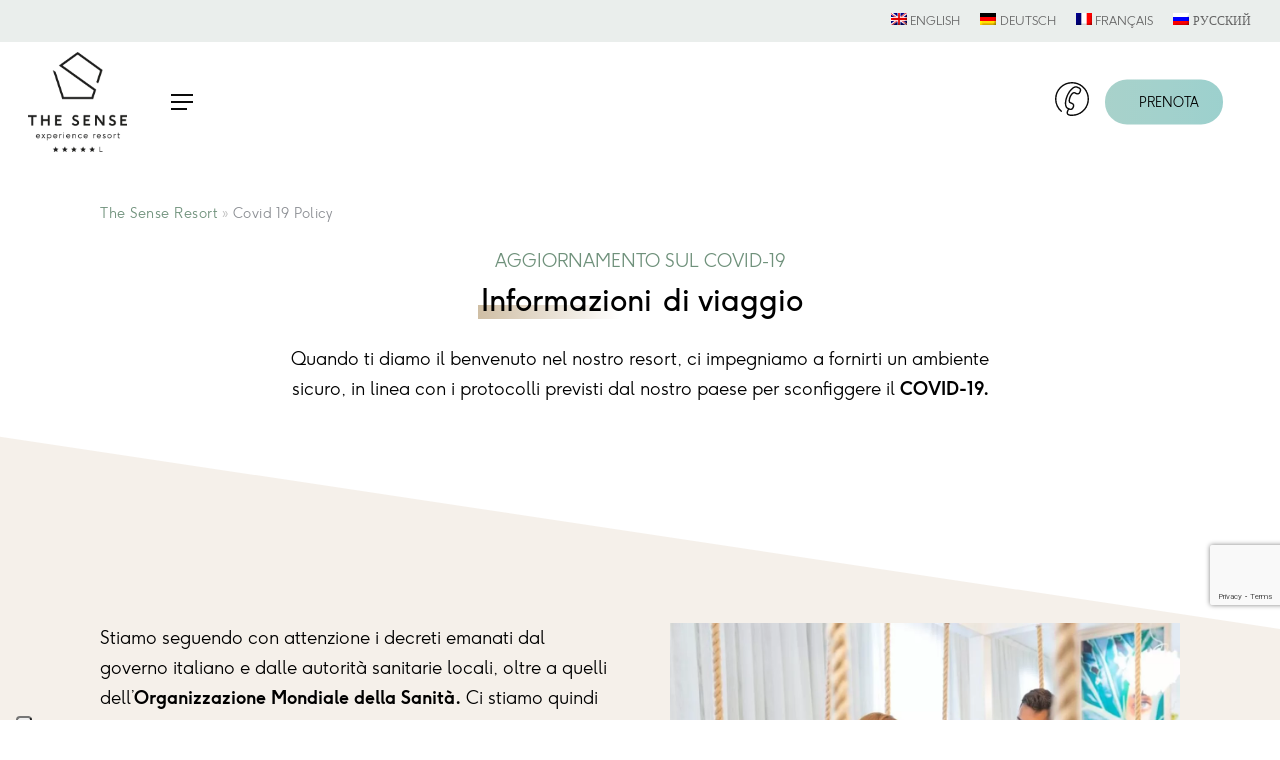

--- FILE ---
content_type: text/html; charset=UTF-8
request_url: https://www.thesenseresort.it/informazioni-di-viaggio/
body_size: 29088
content:
<!doctype html>
<html lang="it-IT" class="no-js">
<head>
	<meta charset="UTF-8">
	<meta name="viewport" content="width=device-width, initial-scale=1, maximum-scale=5" /><script type="text/javascript">
var _iub = _iub || [];
_iub.csConfiguration = {"siteId":2514737,"cookiePolicyId":62848324};
_iub.csLangConfiguration = {"it":{"cookiePolicyId":62848324},"fr":{"cookiePolicyId":69614540},"en-GB":{"cookiePolicyId":30862076},"de":{"cookiePolicyId":27918067},"ru":{"cookiePolicyId":18935784}};
</script>
<script type="text/javascript" src="https://cs.iubenda.com/autoblocking/2514737.js"></script>
<script type="text/javascript" src="//cdn.iubenda.com/cs/gpp/stub.js"></script>
<script type="text/javascript" src="//cdn.iubenda.com/cs/iubenda_cs.js" charset="UTF-8" async></script>        
        <!--<link rel="preconnect" crossorigin href="https://gmh.reviewpro.com/">-->
        <link rel="preconnect" crossorigin href="https://www.thehotelsnetwork.com/">
        <link rel="dns-prefetch" href="https://cdn.iubenda.com/">
		<link rel="dns-prefetch" href="https://www.googletagmanager.com/">
		<link rel="dns-prefetch" href="https://connect.facebook.net">
		<link rel="dns-prefetch" href="https://script.hotjar.com">
        <!--<link rel="preconnect" href="https://www.marketingplatform.google.com/">
        <link rel="preconnect" href="https://www.doubleclickbygoogle.com/"> -->
		

		<link rel="preload" as="script" href="https://cdn.iubenda.com/cs/iubenda_cs.js">
		<link rel="preload" as="script" href="https://cdn.iubenda.com/cons/iubenda_cons.js">

      <!--
		<link rel="preload" as="script" href="https://gmh.reviewpro.com/frame.1.17.12.min.js">
		<link rel="preload" as="script" href="https://www.thehotelsnetwork.com/js/loader.js?property_id=1016765&account_key=402391329cd0a1a8b57685a94aeea3e3">
		<link rel="preload" as="script" href="https://www.thehotelsnetwork.com/widget/core/3.12/dist/main/index.min.js?h=a9adf70e">		-->
	<meta name='robots' content='index, follow, max-image-preview:large, max-snippet:-1, max-video-preview:-1' />
<link rel="alternate" hreflang="it" href="https://www.thesenseresort.it/informazioni-di-viaggio/" />
<link rel="alternate" hreflang="en" href="https://www.thesenseresort.com/travel-information/" />
<link rel="alternate" hreflang="de" href="https://www.thesenseresort.de/reiseinformation/" />
<link rel="alternate" hreflang="fr" href="https://www.thesenseresort.fr/informations-voyage/" />
<link rel="alternate" hreflang="ru" href="https://www.thesenseresort.ru/%d0%b8%d0%bd%d1%84%d0%be%d1%80%d0%bc%d0%b0%d1%86%d0%b8%d1%8f-%d0%b4%d0%bb%d1%8f-%d0%bf%d1%83%d1%82%d0%b5%d1%88%d0%b5%d1%81%d1%82%d0%b2%d0%b5%d0%bd%d0%bd%d0%b8%d0%ba%d0%be%d0%b2/" />
<link rel="alternate" hreflang="x-default" href="https://www.thesenseresort.it/informazioni-di-viaggio/" />
<link rel='preload' as='style' href='https://www.thesenseresort.it/wp-content/themes/salient/css/build/grid-system.css?ver=16.1.3'  data-wpacu-preload-css-basic='1' />
<link rel='preload' as='style' href='https://www.thesenseresort.it/wp-content/themes/salient/css/build/style.css?ver=16.1.3'  data-wpacu-preload-css-basic='1' />
<link rel='preload' as='style' href='https://www.thesenseresort.it/wp-content/themes/salient/css/build/header/header-layout-centered-menu.css?ver=16.1.3'  data-wpacu-preload-css-basic='1' />
<link rel='preload' as='style' href='https://www.thesenseresort.it/wp-content/themes/salient/css/build/header/header-secondary-nav.css?ver=16.1.3'  data-wpacu-preload-css-basic='1' />
<link rel='preload' as='style' href='https://www.thesenseresort.it/wp-content/themes/salient/css/build/responsive.css?ver=16.1.3'  data-wpacu-preload-css-basic='1' />
<link rel='preload' as='style' href='https://www.thesenseresort.it/wp-content/themes/salient/css/build/skin-material.css?ver=16.1.3'  data-wpacu-preload-css-basic='1' />
<link rel='preload' as='style' href='https://www.thesenseresort.it/wp-content/cache/asset-cleanup/css/item/js_composer_salient__assets__css__js_composer-min-css-v2e2e90edf8bff9f2e798286c46540d43b0bef186.css'  data-wpacu-preload-css-basic='1' />
<link rel='preload' as='style' href='https://www.thesenseresort.it/wp-content/themes/salient/css/salient-dynamic-styles.css?ver=63891'  data-wpacu-preload-css-basic='1' />
<link rel='preload' as='style' href='https://www.thesenseresort.it/wp-content/themes/salient-child/style.css?ver=16.1.3'  data-wpacu-preload-css-basic='1' />
<link rel='preload' as='style' href='https://www.thesenseresort.it/wp-content/cache/asset-cleanup/css/item/salient-child__f37-ginger-css-v1d8e3ef44a80bc43690932b819abd05f4b1a089a.css'  data-wpacu-preload-css-basic='1' />
<link rel='preload' as='script' href='https://www.thesenseresort.it/wp-includes/js/jquery/jquery.min.js?ver=3.7.1' data-wpacu-preload-js='1'>
<link rel='preload' as='script' href='https://www.thesenseresort.it/wp-includes/js/jquery/jquery-migrate.min.js?ver=3.4.1' data-wpacu-preload-js='1'>
<link rel='preload' as='script' href='https://www.thesenseresort.it/wp-content/plugins/pixelyoursite-pro/dist/scripts/jquery.bind-first-0.2.3.min.js?ver=6.4.3' data-wpacu-preload-js='1'>
<link rel='preload' as='script' href='https://www.thesenseresort.it/wp-content/plugins/pixelyoursite-pro/dist/scripts/vimeo.min.js?ver=6.4.3' data-wpacu-preload-js='1'>
<link rel='preload' as='script' href='https://www.thesenseresort.it/wp-content/plugins/pixelyoursite-pro/dist/scripts/public.js?ver=10.0.0.2' data-wpacu-preload-js='1'>
<link rel='preload' as='script' href='https://www.thesenseresort.it/wp-content/plugins/sitepress-multilingual-cms/res/js/xdomain-data.js?ver=481990' data-wpacu-preload-js='1'>
<link rel='preload' as='script' href='https://www.thesenseresort.it/wp-includes/js/jquery/ui/core.min.js?ver=1.13.2' data-wpacu-preload-js='1'>
<link rel='preload' as='script' href='https://www.thesenseresort.it/wp-content/themes/salient/js/build/third-party/jquery.mousewheel.min.js?ver=3.1.13' data-wpacu-preload-js='1'>
<link rel='preload' as='script' href='https://www.thesenseresort.it/wp-content/themes/salient/js/build/priority.js?ver=16.1.3' data-wpacu-preload-js='1'>
<link rel='preload' as='script' href='https://www.thesenseresort.it/wp-content/plugins/salient-portfolio/js/third-party/imagesLoaded.min.js?ver=4.1.4' data-wpacu-preload-js='1'>
<link rel='preload' as='script' href='https://www.thesenseresort.it/wp-content/themes/salient/js/build/third-party/jquery.fancybox.js?ver=3.3.9' data-wpacu-preload-js='1'>
<link rel='preload' as='script' href='https://www.thesenseresort.it/wp-content/themes/salient/js/build/third-party/superfish.js?ver=1.5.8' data-wpacu-preload-js='1'>
<link rel='preload' as='script' href='https://www.thesenseresort.it/wp-content/themes/salient/js/build/init.js?ver=16.1.3' data-wpacu-preload-js='1'>
<link rel='preload' as='script' href='https://www.thesenseresort.it/wp-content/plugins/js_composer_salient/assets/js/dist/js_composer_front.min.js?ver=7.1' data-wpacu-preload-js='1'>

	<!-- This site is optimized with the Yoast SEO plugin v23.4 - https://yoast.com/wordpress/plugins/seo/ -->
	<title>Policy Covid-19 | The Sense Resort</title>
	<meta name="description" content="The Sense Resort si impegna a fornirti un ambiente sicuro, in linea con i protocolli previsti dal nostro Paese per sconfiggere il COVID-19." />
	<link rel="canonical" href="https://www.thesenseresort.it/informazioni-di-viaggio/" />
	<meta property="og:locale" content="it_IT" />
	<meta property="og:type" content="article" />
	<meta property="og:title" content="Policy Covid-19 | The Sense Resort" />
	<meta property="og:description" content="The Sense Resort si impegna a fornirti un ambiente sicuro, in linea con i protocolli previsti dal nostro Paese per sconfiggere il COVID-19." />
	<meta property="og:url" content="https://www.thesenseresort.it/informazioni-di-viaggio/" />
	<meta property="og:site_name" content="The Sense Resort" />
	<meta property="article:publisher" content="https://www.facebook.com/thesenseexperienceresort/" />
	<meta property="article:modified_time" content="2022-04-11T14:52:13+00:00" />
	<meta name="twitter:card" content="summary_large_image" />
	<meta name="twitter:label1" content="Tempo di lettura stimato" />
	<meta name="twitter:data1" content="8 minuti" />
	<script type="application/ld+json" class="yoast-schema-graph">{"@context":"https://schema.org","@graph":[{"@type":"WebPage","@id":"https://www.thesenseresort.it/informazioni-di-viaggio/","url":"https://www.thesenseresort.it/informazioni-di-viaggio/","name":"Policy Covid-19 | The Sense Resort","isPartOf":{"@id":"https://www.thesenseresort.it/#website"},"datePublished":"2022-01-19T15:43:16+00:00","dateModified":"2022-04-11T14:52:13+00:00","description":"The Sense Resort si impegna a fornirti un ambiente sicuro, in linea con i protocolli previsti dal nostro Paese per sconfiggere il COVID-19.","breadcrumb":{"@id":"https://www.thesenseresort.it/informazioni-di-viaggio/#breadcrumb"},"inLanguage":"it-IT","potentialAction":[{"@type":"ReadAction","target":["https://www.thesenseresort.it/informazioni-di-viaggio/"]}]},{"@type":"BreadcrumbList","@id":"https://www.thesenseresort.it/informazioni-di-viaggio/#breadcrumb","itemListElement":[{"@type":"ListItem","position":1,"name":"The Sense Resort","item":"https://www.thesenseresort.it/"},{"@type":"ListItem","position":2,"name":"Covid 19 Policy"}]},{"@type":"WebSite","@id":"https://www.thesenseresort.it/#website","url":"https://www.thesenseresort.it/","name":"The Sense Resort","description":"Be natural, be you","publisher":{"@id":"https://www.thesenseresort.it/#organization"},"potentialAction":[{"@type":"SearchAction","target":{"@type":"EntryPoint","urlTemplate":"https://www.thesenseresort.it/?s={search_term_string}"},"query-input":{"@type":"PropertyValueSpecification","valueRequired":true,"valueName":"search_term_string"}}],"inLanguage":"it-IT"},{"@type":"Organization","@id":"https://www.thesenseresort.it/#organization","name":"The Sense Resort","url":"https://www.thesenseresort.it/","logo":{"@type":"ImageObject","inLanguage":"it-IT","@id":"https://www.thesenseresort.it/#/schema/logo/image/","url":"https://www.thesenseresort.it/wp-content/uploads/the-sense-logo.png","contentUrl":"https://www.thesenseresort.it/wp-content/uploads/the-sense-logo.png","width":200,"height":200,"caption":"The Sense Resort"},"image":{"@id":"https://www.thesenseresort.it/#/schema/logo/image/"},"sameAs":["https://www.facebook.com/thesenseexperienceresort/","https://www.instagram.com/thesenseresort/"]}]}</script>
	<!-- / Yoast SEO plugin. -->


<link rel="preload" as="font" href="/wp-content/themes/salient-child/fonts/F37Ginger-Regular.woff" data-wpacu-preload-font="1" crossorigin>
<link rel="preload" as="font" href="/wp-content/themes/salient-child/fonts/F37Ginger-Bold.woff" data-wpacu-preload-font="1" crossorigin>
<link rel="preload" as="font" href="/wp-content/themes/salient-child/fonts/F37Ginger-BoldItalic.woff" data-wpacu-preload-font="1" crossorigin>
<link rel="preload" as="font" href="/wp-content/themes/salient-child/fonts/F37Ginger-Italic.woff" data-wpacu-preload-font="1" crossorigin>
<link rel="preload" as="font" href="/wp-content/themes/salient-child/fonts/F37Ginger-Light.woff" data-wpacu-preload-font="1" crossorigin>
<link rel="preload" as="font" href="/wp-content/themes/salient-child/fonts/F37Ginger-LightItalic.woff" data-wpacu-preload-font="1" crossorigin>
<link rel="preload" as="font" href="/wp-content/themes/salient/css/fonts/fontawesome-webfont.woff" data-wpacu-preload-font="1" crossorigin>
<script type='application/javascript' id='pys-version-script'>console.log('PixelYourSite PRO version 10.0.0.2');</script>
<link data-preload rel="preload" as="image" href="https://www.thesenseresort.it/wp-content/webp-express/webp-images/uploads/the-sense-mobile-logo.png.webp"><link data-preload rel="preload" as="image" href="https://www.thesenseresort.it/wp-content/webp-express/webp-images/uploads/logo-2025-b.png.webp"><link data-preload rel="preload" as="image" href="https://thesenseresort.it/wp-content/uploads/home-0124.jpg" media="(width <= 690px)" /><link rel="preload" href="https://www.thesenseresort.it/wp-content/themes/salient/css/fonts/icomoon.woff?v=1.6" as="font" type="font/woff" crossorigin="anonymous"><style id='classic-theme-styles-inline-css' type='text/css'>
/*! This file is auto-generated */
.wp-block-button__link{color:#fff;background-color:#32373c;border-radius:9999px;box-shadow:none;text-decoration:none;padding:calc(.667em + 2px) calc(1.333em + 2px);font-size:1.125em}.wp-block-file__button{background:#32373c;color:#fff;text-decoration:none}
</style>
<link   rel='preload' as='style' data-wpacu-preload-it-async='1' onload="this.onload=null;this.rel='stylesheet'" id='wpacu-preload-wpml-menu-item-0-css' href='https://www.thesenseresort.it/wp-content/plugins/sitepress-multilingual-cms/templates/language-switchers/menu-item/style.min.css?ver=1' type='text/css' media='all' />
<style id='wpml-menu-item-0-inline-css' type='text/css'>
.wpml-ls-slot-321, .wpml-ls-slot-321 a, .wpml-ls-slot-321 a:visited{color:#6f917b;}.wpml-ls-slot-321:hover, .wpml-ls-slot-321:hover a, .wpml-ls-slot-321 a:hover{color:#6f917b;}.wpml-ls-slot-321.wpml-ls-current-language, .wpml-ls-slot-321.wpml-ls-current-language a, .wpml-ls-slot-321.wpml-ls-current-language a:visited{color:#111111;}.wpml-ls-slot-321.wpml-ls-current-language:hover, .wpml-ls-slot-321.wpml-ls-current-language:hover a, .wpml-ls-slot-321.wpml-ls-current-language a:hover{color:#6f917b;}
</style>
<link   data-wpacu-to-be-preloaded-basic='1' rel='stylesheet' id='salient-grid-system-css' href='https://www.thesenseresort.it/wp-content/themes/salient/css/build/grid-system.css?ver=16.1.3' type='text/css' media='all' />
<link   data-wpacu-to-be-preloaded-basic='1' rel='stylesheet' id='main-styles-css' href='https://www.thesenseresort.it/wp-content/themes/salient/css/build/style.css?ver=16.1.3' type='text/css' media='all' />
<link   data-wpacu-to-be-preloaded-basic='1' rel='stylesheet' id='nectar-header-layout-centered-menu-css' href='https://www.thesenseresort.it/wp-content/themes/salient/css/build/header/header-layout-centered-menu.css?ver=16.1.3' type='text/css' media='all' />
<link   data-wpacu-to-be-preloaded-basic='1' rel='stylesheet' id='nectar-header-secondary-nav-css' href='https://www.thesenseresort.it/wp-content/themes/salient/css/build/header/header-secondary-nav.css?ver=16.1.3' type='text/css' media='all' />
<link rel='stylesheet' id='nectar-element-highlighted-text-css' href='https://www.thesenseresort.it/wp-content/themes/salient/css/build/elements/element-highlighted-text.css?ver=16.1.3' type='text/css' media='all' />
<link rel='stylesheet' id='nectar-element-toggle-panels-css' href='https://www.thesenseresort.it/wp-content/themes/salient/css/build/elements/element-toggles.css?ver=16.1.3' type='text/css' media='all' />
<link   data-wpacu-to-be-preloaded-basic='1' rel='stylesheet' id='responsive-css' href='https://www.thesenseresort.it/wp-content/themes/salient/css/build/responsive.css?ver=16.1.3' type='text/css' media='all' />
<link   rel='preload' as='style' data-wpacu-preload-it-async='1' onload="this.onload=null;this.rel='stylesheet'" id='wpacu-preload-select2-css' href='https://www.thesenseresort.it/wp-content/themes/salient/css/build/plugins/select2.css?ver=4.0.1' type='text/css' media='all' />
<link   data-wpacu-to-be-preloaded-basic='1' rel='stylesheet' id='skin-material-css' href='https://www.thesenseresort.it/wp-content/themes/salient/css/build/skin-material.css?ver=16.1.3' type='text/css' media='all' />
<style id='salient-wp-menu-dynamic-fallback-inline-css' type='text/css'>
#header-outer .nectar-ext-menu-item .image-layer-outer,#header-outer .nectar-ext-menu-item .image-layer,#header-outer .nectar-ext-menu-item .color-overlay,#slide-out-widget-area .nectar-ext-menu-item .image-layer-outer,#slide-out-widget-area .nectar-ext-menu-item .color-overlay,#slide-out-widget-area .nectar-ext-menu-item .image-layer{position:absolute;top:0;left:0;width:100%;height:100%;overflow:hidden;}.nectar-ext-menu-item .inner-content{position:relative;z-index:10;width:100%;}.nectar-ext-menu-item .image-layer{background-size:cover;background-position:center;transition:opacity 0.25s ease 0.1s;}.nectar-ext-menu-item .image-layer video{object-fit:cover;width:100%;height:100%;}#header-outer nav .nectar-ext-menu-item .image-layer:not(.loaded){background-image:none!important;}#header-outer nav .nectar-ext-menu-item .image-layer{opacity:0;}#header-outer nav .nectar-ext-menu-item .image-layer.loaded{opacity:1;}.nectar-ext-menu-item span[class*="inherit-h"] + .menu-item-desc{margin-top:0.4rem;}#mobile-menu .nectar-ext-menu-item .title,#slide-out-widget-area .nectar-ext-menu-item .title,.nectar-ext-menu-item .menu-title-text,.nectar-ext-menu-item .menu-item-desc{position:relative;}.nectar-ext-menu-item .menu-item-desc{display:block;line-height:1.4em;}body #slide-out-widget-area .nectar-ext-menu-item .menu-item-desc{line-height:1.4em;}#mobile-menu .nectar-ext-menu-item .title,#slide-out-widget-area .nectar-ext-menu-item:not(.style-img-above-text) .title,.nectar-ext-menu-item:not(.style-img-above-text) .menu-title-text,.nectar-ext-menu-item:not(.style-img-above-text) .menu-item-desc,.nectar-ext-menu-item:not(.style-img-above-text) i:before,.nectar-ext-menu-item:not(.style-img-above-text) .svg-icon{color:#fff;}#mobile-menu .nectar-ext-menu-item.style-img-above-text .title{color:inherit;}.sf-menu li ul li a .nectar-ext-menu-item .menu-title-text:after{display:none;}.menu-item .widget-area-active[data-margin="default"] > div:not(:last-child){margin-bottom:20px;}.nectar-ext-menu-item__button{display:inline-block;padding-top:2em;}#header-outer nav li:not([class*="current"]) > a .nectar-ext-menu-item .inner-content.has-button .title .menu-title-text{background-image:none;}.nectar-ext-menu-item__button .nectar-cta:not([data-color="transparent"]){margin-top:.8em;margin-bottom:.8em;}.nectar-ext-menu-item .color-overlay{transition:opacity 0.5s cubic-bezier(.15,.75,.5,1);}.nectar-ext-menu-item:hover .hover-zoom-in-slow .image-layer{transform:scale(1.15);transition:transform 4s cubic-bezier(0.1,0.2,.7,1);}.nectar-ext-menu-item:hover .hover-zoom-in-slow .color-overlay{transition:opacity 1.5s cubic-bezier(.15,.75,.5,1);}.nectar-ext-menu-item .hover-zoom-in-slow .image-layer{transition:transform 0.5s cubic-bezier(.15,.75,.5,1);}.nectar-ext-menu-item .hover-zoom-in-slow .color-overlay{transition:opacity 0.5s cubic-bezier(.15,.75,.5,1);}.nectar-ext-menu-item:hover .hover-zoom-in .image-layer{transform:scale(1.12);}.nectar-ext-menu-item .hover-zoom-in .image-layer{transition:transform 0.5s cubic-bezier(.15,.75,.5,1);}.nectar-ext-menu-item{display:flex;text-align:left;}#slide-out-widget-area .nectar-ext-menu-item .title,#slide-out-widget-area .nectar-ext-menu-item .menu-item-desc,#slide-out-widget-area .nectar-ext-menu-item .menu-title-text,#mobile-menu .nectar-ext-menu-item .title,#mobile-menu .nectar-ext-menu-item .menu-item-desc,#mobile-menu .nectar-ext-menu-item .menu-title-text{color:inherit!important;}#slide-out-widget-area .nectar-ext-menu-item,#mobile-menu .nectar-ext-menu-item{display:block;}#slide-out-widget-area .nectar-ext-menu-item .inner-content,#mobile-menu .nectar-ext-menu-item .inner-content{width:100%;}#slide-out-widget-area.fullscreen-alt .nectar-ext-menu-item,#slide-out-widget-area.fullscreen .nectar-ext-menu-item{text-align:center;}#header-outer .nectar-ext-menu-item.style-img-above-text .image-layer-outer,#slide-out-widget-area .nectar-ext-menu-item.style-img-above-text .image-layer-outer{position:relative;}#header-outer .nectar-ext-menu-item.style-img-above-text,#slide-out-widget-area .nectar-ext-menu-item.style-img-above-text{flex-direction:column;}#header-outer header li.menu-item-3348 > a .nectar-menu-icon,#slide-out-widget-area li.menu-item-3348 > a .nectar-menu-icon{font-size:34px;line-height:1;}#header-outer header li.menu-item-3348 > a .nectar-menu-icon.svg-icon svg,#slide-out-widget-area li.menu-item-3348 > a .nectar-menu-icon.svg-icon svg{height:34px;width:34px;}#header-outer header li.menu-item-3348 > a .nectar-menu-icon-img,#header-outer #header-secondary-outer li.menu-item-3348 > a .nectar-menu-icon-img,#slide-out-widget-area li.menu-item-3348 > a .nectar-menu-icon-img{width:34px;}#header-outer li.menu-item-457 > a .nectar-menu-label{color:#999999;}#header-outer li.menu-item-457 > a .nectar-menu-label:before{background-color:#999999;}#header-outer:not(.transparent) li.menu-item-457 > a > .menu-title-text{color:#000000;transition:color 0.25s ease;}#header-outer:not(.transparent) .menu-item-457[class*="menu-item-btn-style-button-border"] > a,#header-outer .menu-item-457[class*="menu-item-btn-style"]:not([class*="menu-item-btn-style-button-border"]) > a,#header-outer #top .sf-menu .menu-item-457[class*="menu-item-btn-style"]:not([class*="menu-item-btn-style-button-border"]) > a,#header-outer.transparent nav > ul.sf-menu .menu-item.menu-item-457[class*="menu-item-btn-style"]:not([class*="menu-item-btn-style-button-border"]) > a,#header-outer.transparent #top nav > ul.sf-menu .menu-item.menu-item-457[class*="menu-item-btn-style"]:not([class*="menu-item-btn-style-button-border"]) > a,#header-outer #top nav .sf-menu > .menu-item-457[class*="menu-item-btn-style"]:not([class*="menu-item-btn-style-button-border"]).sfHover:not(#social-in-menu) > a{color:#000000!important;}#header-outer[data-lhe="animated_underline"]:not(.transparent) #top nav > ul > li.menu-item-457 > a > .menu-title-text:after{border-color:#000000;}#header-outer:not(.transparent) li.menu-item-457 > a:hover > .menu-title-text,#header-outer:not(.transparent) #top li.menu-item-457 > a:hover > .sf-sub-indicator i,#header-outer:not(.transparent) li.menu-item-457.sfHover > a > .menu-title-text,#header-outer:not(.transparent) #top li.menu-item-457.sfHover > a > .sf-sub-indicator i,body #header-outer[data-has-menu="true"]:not(.transparent) #top li.menu-item-457[class*="current"] > a > i.nectar-menu-icon,#header-outer:not(.transparent) li.menu-item-457[class*="current"] > a > .menu-title-text{color:#000000!important;}#header-outer .menu-item-457[class*="menu-item-btn-style-button"] > a:hover,#header-outer #top nav .sf-menu li.menu-item.menu-item-457[class*="menu-item-btn-style-button"] > a:hover,#header-outer .menu-item-457[class*="current"][class*="menu-item-btn-style-button"] > a,#header-outer #top nav .sf-menu li.menu-item.menu-item-457[class*="current"][class*="menu-item-btn-style-button"] > a{color:#000000!important;}@media only screen and (max-width:999px){body #header-outer #logo{position:relative;margin:0 0;}body #header-space{height:74px;}body[data-button-style^="rounded"] #header-outer .menu-item-457 > a{border-left-width:15px;border-right-width:15px;}body[data-button-style^="rounded"] #header-outer .menu-item-457 > a:before,body[data-button-style^="rounded"] #header-outer .menu-item-457 > a:after{left:-15px;width:calc(100% + 30px);}}@media only screen and (min-width:1000px){body #header-outer .menu-item-457 > a{border-left-width:24px;border-right-width:24px;}body #header-outer #header-secondary-outer .menu-item-457 > a{border-left:12px solid transparent;border-right:12px solid transparent;}body #header-outer .menu-item-457 > a:before,body #header-outer .menu-item-457 > a:after{left:-24px;height:calc(100% + 24px);width:calc(100% + 48px);}#header-outer #header-secondary-outer .menu-item-457 > a:before,#header-outer #header-secondary-outer .menu-item-457 > a:after{left:-12px;width:calc(100% + 24px);}}#header-outer .menu-item-457 > a{border:12px solid transparent;opacity:1!important;}#header-outer #header-secondary-outer .menu-item-457 > a{border-top:0;border-bottom:0;}#header-outer #top li.menu-item-457 > a .nectar-menu-icon{transition:none;}body #header-outer[data-has-menu][data-format] header#top nav ul.sf-menu li.menu-item.menu-item-457[class*="menu-item-btn-style"] > a *:not(.char),body #header-outer[data-has-menu][data-format] header#top nav ul.sf-menu li.menu-item.menu-item-457[class*="menu-item-btn-style"] > a:hover *:not(.char){color:inherit!important;transition:none;opacity:1;}#header-outer .menu-item-457 > a:before,#header-outer .menu-item-457 > a:after{position:absolute;top:50%!important;left:-12px;width:calc(100% + 24px);height:calc(100% + 24px);content:"";display:block;z-index:-1;transform-origin:top;transform:translateY(-50%)!important;transition:opacity .45s cubic-bezier(0.25,1,0.33,1),transform .45s cubic-bezier(0.25,1,0.33,1),border-color .45s cubic-bezier(0.25,1,0.33,1),color .45s cubic-bezier(0.25,1,0.33,1),background-color .45s cubic-bezier(0.25,1,0.33,1),box-shadow .45s cubic-bezier(0.25,1,0.33,1);}#header-outer #header-secondary-outer .menu-item-457 > a:after,#header-outer #header-secondary-outer .menu-item-457 > a:before{height:calc(100% + 12px);}#header-outer .menu-item-457 > a:after{opacity:0;transition:opacity 0.3s ease,transform 0.3s ease;}#header-outer .menu-item-457 > a .menu-title-text:after{display:none!important;}#header-outer .menu-item-457 > a{color:#fff;}#header-outer .menu-item-457 > a:before{background:linear-gradient(90deg,#76ccd6,#c6d5c4,#76ccd6);}#header-outer .menu-item-457 > a:hover:after,#header-outer .menu-item-457[class*="current"] > a:after{opacity:1;}@keyframes nectarBtnGradientScroll{0%{background-position:0 50%;}100%{background-position:1300% 50%;}}#header-outer .menu-item-457 > a:before{background-size:1300%;animation:nectarBtnGradientScroll 40s linear infinite;}
</style>
<link   data-wpacu-to-be-preloaded-basic='1' rel='stylesheet' id='js_composer_front-css' href='https://www.thesenseresort.it/wp-content/cache/asset-cleanup/css/item/js_composer_salient__assets__css__js_composer-min-css-v2e2e90edf8bff9f2e798286c46540d43b0bef186.css' type='text/css' media='all' />
<link   data-wpacu-to-be-preloaded-basic='1' rel='stylesheet' id='dynamic-css-css' href='https://www.thesenseresort.it/wp-content/themes/salient/css/salient-dynamic-styles.css?ver=63891' type='text/css' media='all' />
<style id='dynamic-css-inline-css' type='text/css'>
#header-space{background-color:#ffffff}@media only screen and (min-width:1000px){body #ajax-content-wrap.no-scroll{min-height:calc(100vh - 162px);height:calc(100vh - 162px)!important;}}@media only screen and (min-width:1000px){#page-header-wrap.fullscreen-header,#page-header-wrap.fullscreen-header #page-header-bg,html:not(.nectar-box-roll-loaded) .nectar-box-roll > #page-header-bg.fullscreen-header,.nectar_fullscreen_zoom_recent_projects,#nectar_fullscreen_rows:not(.afterLoaded) > div{height:calc(100vh - 161px);}.wpb_row.vc_row-o-full-height.top-level,.wpb_row.vc_row-o-full-height.top-level > .col.span_12{min-height:calc(100vh - 161px);}html:not(.nectar-box-roll-loaded) .nectar-box-roll > #page-header-bg.fullscreen-header{top:162px;}.nectar-slider-wrap[data-fullscreen="true"]:not(.loaded),.nectar-slider-wrap[data-fullscreen="true"]:not(.loaded) .swiper-container{height:calc(100vh - 160px)!important;}.admin-bar .nectar-slider-wrap[data-fullscreen="true"]:not(.loaded),.admin-bar .nectar-slider-wrap[data-fullscreen="true"]:not(.loaded) .swiper-container{height:calc(100vh - 160px - 32px)!important;}}.admin-bar[class*="page-template-template-no-header"] .wpb_row.vc_row-o-full-height.top-level,.admin-bar[class*="page-template-template-no-header"] .wpb_row.vc_row-o-full-height.top-level > .col.span_12{min-height:calc(100vh - 32px);}body[class*="page-template-template-no-header"] .wpb_row.vc_row-o-full-height.top-level,body[class*="page-template-template-no-header"] .wpb_row.vc_row-o-full-height.top-level > .col.span_12{min-height:100vh;}@media only screen and (max-width:999px){.using-mobile-browser #nectar_fullscreen_rows:not(.afterLoaded):not([data-mobile-disable="on"]) > div{height:calc(100vh - 126px);}.using-mobile-browser .wpb_row.vc_row-o-full-height.top-level,.using-mobile-browser .wpb_row.vc_row-o-full-height.top-level > .col.span_12,[data-permanent-transparent="1"].using-mobile-browser .wpb_row.vc_row-o-full-height.top-level,[data-permanent-transparent="1"].using-mobile-browser .wpb_row.vc_row-o-full-height.top-level > .col.span_12{min-height:calc(100vh - 126px);}html:not(.nectar-box-roll-loaded) .nectar-box-roll > #page-header-bg.fullscreen-header,.nectar_fullscreen_zoom_recent_projects,.nectar-slider-wrap[data-fullscreen="true"]:not(.loaded),.nectar-slider-wrap[data-fullscreen="true"]:not(.loaded) .swiper-container,#nectar_fullscreen_rows:not(.afterLoaded):not([data-mobile-disable="on"]) > div{height:calc(100vh - 73px);}.wpb_row.vc_row-o-full-height.top-level,.wpb_row.vc_row-o-full-height.top-level > .col.span_12{min-height:calc(100vh - 73px);}body[data-transparent-header="false"] #ajax-content-wrap.no-scroll{min-height:calc(100vh - 73px);height:calc(100vh - 73px);}}#nectar_fullscreen_rows{background-color:transparent;}.nectar-shape-divider-wrap{position:absolute;top:auto;bottom:0;left:0;right:0;width:100%;height:150px;z-index:3;transform:translateZ(0);}.post-area.span_9 .nectar-shape-divider-wrap{overflow:hidden;}.nectar-shape-divider-wrap[data-front="true"]{z-index:50;}.nectar-shape-divider-wrap[data-style="waves_opacity"] svg path:first-child{opacity:0.6;}.nectar-shape-divider-wrap[data-style="curve_opacity"] svg path:nth-child(1),.nectar-shape-divider-wrap[data-style="waves_opacity_alt"] svg path:nth-child(1){opacity:0.15;}.nectar-shape-divider-wrap[data-style="curve_opacity"] svg path:nth-child(2),.nectar-shape-divider-wrap[data-style="waves_opacity_alt"] svg path:nth-child(2){opacity:0.3;}.nectar-shape-divider{width:100%;left:0;bottom:-1px;height:100%;position:absolute;}.nectar-shape-divider-wrap.no-color .nectar-shape-divider{fill:#fff;}@media only screen and (max-width:999px){.nectar-shape-divider-wrap:not([data-using-percent-val="true"]) .nectar-shape-divider{height:75%;}.nectar-shape-divider-wrap[data-style="clouds"]:not([data-using-percent-val="true"]) .nectar-shape-divider{height:55%;}}@media only screen and (max-width:690px){.nectar-shape-divider-wrap:not([data-using-percent-val="true"]) .nectar-shape-divider{height:33%;}.nectar-shape-divider-wrap[data-style="clouds"]:not([data-using-percent-val="true"]) .nectar-shape-divider{height:33%;}}#ajax-content-wrap .nectar-shape-divider-wrap[data-height="1"] .nectar-shape-divider,#ajax-content-wrap .nectar-shape-divider-wrap[data-height="1px"] .nectar-shape-divider{height:1px;}.nectar-shape-divider-wrap[data-position="top"]{top:-1px;bottom:auto;}.nectar-shape-divider-wrap[data-position="top"]{transform:rotate(180deg)}.nectar-highlighted-text[data-color="#c6d5c4"][data-color-gradient="#ffffff"]:not([data-style="text_outline"]) em{background-image:linear-gradient(to right,#c6d5c4 0,#ffffff 100%);}.nectar-highlighted-text[data-color="#c6d5c4"][data-color-gradient="#ffffff"]:not([data-style="text_outline"]) em.has-link,.nectar-highlighted-text[data-color="#c6d5c4"][data-color-gradient="#ffffff"]:not([data-style="text_outline"]) a em{background-image:linear-gradient(to right,#c6d5c4 0,#ffffff 100%),linear-gradient(to right,#c6d5c4 0,#ffffff 100%);}div[data-style="minimal"] .toggle[data-inner-wrap="true"] > div .inner-toggle-wrap{padding:0 0 30px 0;}div[data-style="minimal"] .toggle > .toggle-title a{padding:30px 70px 30px 0;transition:color 0.15s ease;}div[data-style="minimal"] .toggle{border-bottom:2px solid rgba(0,0,0,0.08);transition:border-color 0.15s ease;}body div[data-style="minimal"] .toggle{margin-bottom:0}div[data-style="minimal"] .toggle > .toggle-title i:before{content:" ";top:14px;left:6px;margin-top:-2px;width:14px;height:2px;position:absolute;background-color:#888;transition:background-color 0.15s ease;}div[data-style="minimal"] .toggle > .toggle-title i:after{content:" ";top:6px;left:14px;width:2px;margin-left:-2px;height:14px;position:absolute;background-color:#888;transition:transform 0.45s cubic-bezier(.3,.4,.2,1),background-color 0.15s ease;}.light div[data-style="minimal"] .toggle{border-color:rgba(255,255,255,0.2)}@media only screen and (max-width :690px){div[data-style="minimal"] .toggle > .toggle-title a{font-size:20px;line-height:24px;}}@media only screen and (max-width:999px){body .vc_row-fluid:not(.full-width-content) > .span_12 .vc_col-sm-2:not(:last-child):not([class*="vc_col-xs-"]){margin-bottom:25px;}}@media only screen and (min-width :691px) and (max-width :999px){body .vc_col-sm-2{width:31.2%;margin-left:3.1%;}body .full-width-content .vc_col-sm-2{width:33.3%;margin-left:0;}.vc_row-fluid .vc_col-sm-2[class*="vc_col-sm-"]:first-child:not([class*="offset"]),.vc_row-fluid .vc_col-sm-2[class*="vc_col-sm-"]:nth-child(3n+4):not([class*="offset"]){margin-left:0;}}@media only screen and (max-width :690px){body .vc_row-fluid .vc_col-sm-2:not([class*="vc_col-xs"]),body .vc_row-fluid.full-width-content .vc_col-sm-2:not([class*="vc_col-xs"]){width:50%;}.vc_row-fluid .vc_col-sm-2[class*="vc_col-sm-"]:first-child:not([class*="offset"]),.vc_row-fluid .vc_col-sm-2[class*="vc_col-sm-"]:nth-child(2n+3):not([class*="offset"]){margin-left:0;}}.screen-reader-text,.nectar-skip-to-content:not(:focus){border:0;clip:rect(1px,1px,1px,1px);clip-path:inset(50%);height:1px;margin:-1px;overflow:hidden;padding:0;position:absolute!important;width:1px;word-wrap:normal!important;}.row .col img:not([srcset]){width:auto;}.row .col img.img-with-animation.nectar-lazy:not([srcset]){width:100%;}
</style>
<link   data-wpacu-to-be-preloaded-basic='1' rel='stylesheet' id='salient-child-style-css' href='https://www.thesenseresort.it/wp-content/themes/salient-child/style.css?ver=16.1.3' type='text/css' media='all' />
<link   data-wpacu-to-be-preloaded-basic='1' rel='stylesheet' id='font-ginger-css' href='https://www.thesenseresort.it/wp-content/cache/asset-cleanup/css/item/salient-child__f37-ginger-css-v1d8e3ef44a80bc43690932b819abd05f4b1a089a.css' type='text/css' media='all' />
<script type="text/javascript" id="wpml-cookie-js-extra">
/* <![CDATA[ */
var wpml_cookies = {"wp-wpml_current_language":{"value":"it","expires":1,"path":"\/"}};
var wpml_cookies = {"wp-wpml_current_language":{"value":"it","expires":1,"path":"\/"}};
/* ]]> */
</script>
<script   type="text/javascript" src="https://www.thesenseresort.it/wp-content/plugins/sitepress-multilingual-cms/res/js/cookies/language-cookie.js?ver=481990" id="wpml-cookie-js" defer="defer" data-wp-strategy="defer"></script>
<script   data-wpacu-to-be-preloaded-basic='1' type="text/javascript" src="https://www.thesenseresort.it/wp-includes/js/jquery/jquery.min.js?ver=3.7.1" id="jquery-core-js"></script>
<script   data-wpacu-to-be-preloaded-basic='1' type="text/javascript" src="https://www.thesenseresort.it/wp-includes/js/jquery/jquery-migrate.min.js?ver=3.4.1" id="jquery-migrate-js"></script>
<script   type="text/javascript" src="https://www.thesenseresort.it/wp-content/plugins/pixelyoursite-pro/dist/scripts/js.cookie-2.1.3.min.js?ver=2.1.3" id="js-cookie-pys-js"></script>
<script   data-wpacu-to-be-preloaded-basic='1' type="text/javascript" src="https://www.thesenseresort.it/wp-content/plugins/pixelyoursite-pro/dist/scripts/jquery.bind-first-0.2.3.min.js?ver=6.4.3" id="jquery-bind-first-js"></script>
<script   data-wpacu-to-be-preloaded-basic='1' type="text/javascript" src="https://www.thesenseresort.it/wp-content/plugins/pixelyoursite-pro/dist/scripts/vimeo.min.js?ver=6.4.3" id="vimeo-js"></script>
<script type="text/javascript" id="pys-js-extra">
/* <![CDATA[ */
var pysOptions = {"staticEvents":{"facebook":{"init_event":[{"delay":0,"type":"static","name":"PageView","eventID":"7bce46cd-d09f-45b5-8713-a4408f29c4dc","pixelIds":["358356934752806"],"params":{"page_title":"Covid 19 Policy","post_type":"page","post_id":2866,"plugin":"PixelYourSite","event_url":"www.thesenseresort.it\/informazioni-di-viaggio\/","user_role":"guest"},"e_id":"init_event","ids":[],"hasTimeWindow":false,"timeWindow":0,"woo_order":"","edd_order":""}]}},"dynamicEvents":{"automatic_event_internal_link":{"facebook":{"delay":0,"type":"dyn","name":"InternalClick","eventID":"3cf2c493-998b-4b81-9ceb-41ec139a51b2","pixelIds":["358356934752806"],"params":{"page_title":"Covid 19 Policy","post_type":"page","post_id":2866,"plugin":"PixelYourSite","event_url":"www.thesenseresort.it\/informazioni-di-viaggio\/","user_role":"guest"},"e_id":"automatic_event_internal_link","ids":[],"hasTimeWindow":false,"timeWindow":0,"woo_order":"","edd_order":""}},"automatic_event_outbound_link":{"facebook":{"delay":0,"type":"dyn","name":"OutboundClick","eventID":"6155369e-7473-4cff-87a6-3228b32a0976","pixelIds":["358356934752806"],"params":{"page_title":"Covid 19 Policy","post_type":"page","post_id":2866,"plugin":"PixelYourSite","event_url":"www.thesenseresort.it\/informazioni-di-viaggio\/","user_role":"guest"},"e_id":"automatic_event_outbound_link","ids":[],"hasTimeWindow":false,"timeWindow":0,"woo_order":"","edd_order":""}},"automatic_event_video":{"facebook":{"delay":0,"type":"dyn","name":"WatchVideo","eventID":"ddcc9599-42ce-4eae-be2b-c97717c039db","pixelIds":["358356934752806"],"params":{"page_title":"Covid 19 Policy","post_type":"page","post_id":2866,"plugin":"PixelYourSite","event_url":"www.thesenseresort.it\/informazioni-di-viaggio\/","user_role":"guest"},"e_id":"automatic_event_video","ids":[],"hasTimeWindow":false,"timeWindow":0,"woo_order":"","edd_order":""}},"automatic_event_tel_link":{"facebook":{"delay":0,"type":"dyn","name":"TelClick","eventID":"70e92af4-3281-4960-904d-d386253272f7","pixelIds":["358356934752806"],"params":{"page_title":"Covid 19 Policy","post_type":"page","post_id":2866,"plugin":"PixelYourSite","event_url":"www.thesenseresort.it\/informazioni-di-viaggio\/","user_role":"guest"},"e_id":"automatic_event_tel_link","ids":[],"hasTimeWindow":false,"timeWindow":0,"woo_order":"","edd_order":""}},"automatic_event_email_link":{"facebook":{"delay":0,"type":"dyn","name":"EmailClick","eventID":"d6f28404-b752-4045-8819-474a0b8df5fc","pixelIds":["358356934752806"],"params":{"page_title":"Covid 19 Policy","post_type":"page","post_id":2866,"plugin":"PixelYourSite","event_url":"www.thesenseresort.it\/informazioni-di-viaggio\/","user_role":"guest"},"e_id":"automatic_event_email_link","ids":[],"hasTimeWindow":false,"timeWindow":0,"woo_order":"","edd_order":""}},"automatic_event_form":{"facebook":{"delay":0,"type":"dyn","name":"Form","eventID":"f78dbd41-1ea7-468e-b91d-06b05ca7f97b","pixelIds":["358356934752806"],"params":{"page_title":"Covid 19 Policy","post_type":"page","post_id":2866,"plugin":"PixelYourSite","event_url":"www.thesenseresort.it\/informazioni-di-viaggio\/","user_role":"guest"},"e_id":"automatic_event_form","ids":[],"hasTimeWindow":false,"timeWindow":0,"woo_order":"","edd_order":""}},"automatic_event_download":{"facebook":{"delay":0,"type":"dyn","name":"Download","extensions":["","doc","exe","js","pdf","ppt","tgz","zip","xls"],"eventID":"4fdfb160-65e1-420e-a0a9-8a52c5f3eb48","pixelIds":["358356934752806"],"params":{"page_title":"Covid 19 Policy","post_type":"page","post_id":2866,"plugin":"PixelYourSite","event_url":"www.thesenseresort.it\/informazioni-di-viaggio\/","user_role":"guest"},"e_id":"automatic_event_download","ids":[],"hasTimeWindow":false,"timeWindow":0,"woo_order":"","edd_order":""}},"automatic_event_comment":{"facebook":{"delay":0,"type":"dyn","name":"Comment","eventID":"d2cdb5fd-3562-4e59-910f-5751458d112a","pixelIds":["358356934752806"],"params":{"page_title":"Covid 19 Policy","post_type":"page","post_id":2866,"plugin":"PixelYourSite","event_url":"www.thesenseresort.it\/informazioni-di-viaggio\/","user_role":"guest"},"e_id":"automatic_event_comment","ids":[],"hasTimeWindow":false,"timeWindow":0,"woo_order":"","edd_order":""}},"automatic_event_adsense":{"facebook":{"delay":0,"type":"dyn","name":"AdSense","eventID":"3d59d91b-20a2-4e36-a562-5c491757eaa8","pixelIds":["358356934752806"],"params":{"page_title":"Covid 19 Policy","post_type":"page","post_id":2866,"plugin":"PixelYourSite","event_url":"www.thesenseresort.it\/informazioni-di-viaggio\/","user_role":"guest"},"e_id":"automatic_event_adsense","ids":[],"hasTimeWindow":false,"timeWindow":0,"woo_order":"","edd_order":""}},"automatic_event_scroll":{"facebook":{"delay":0,"type":"dyn","name":"PageScroll","scroll_percent":30,"eventID":"945e3423-78a3-4f0e-84ce-50337aceac36","pixelIds":["358356934752806"],"params":{"page_title":"Covid 19 Policy","post_type":"page","post_id":2866,"plugin":"PixelYourSite","event_url":"www.thesenseresort.it\/informazioni-di-viaggio\/","user_role":"guest"},"e_id":"automatic_event_scroll","ids":[],"hasTimeWindow":false,"timeWindow":0,"woo_order":"","edd_order":""}},"automatic_event_time_on_page":{"facebook":{"delay":0,"type":"dyn","name":"TimeOnPage","time_on_page":30,"eventID":"b2685db1-2398-4b3e-aa2b-59d559125fdb","pixelIds":["358356934752806"],"params":{"page_title":"Covid 19 Policy","post_type":"page","post_id":2866,"plugin":"PixelYourSite","event_url":"www.thesenseresort.it\/informazioni-di-viaggio\/","user_role":"guest"},"e_id":"automatic_event_time_on_page","ids":[],"hasTimeWindow":false,"timeWindow":0,"woo_order":"","edd_order":""}}},"triggerEvents":[],"triggerEventTypes":[],"facebook":{"pixelIds":["358356934752806"],"advancedMatchingEnabled":true,"advancedMatching":[],"removeMetadata":false,"wooVariableAsSimple":false,"serverApiEnabled":true,"wooCRSendFromServer":false,"send_external_id":true},"debug":"","siteUrl":"https:\/\/www.thesenseresort.it","ajaxUrl":"https:\/\/www.thesenseresort.it\/wp-admin\/admin-ajax.php","ajax_event":"dccddc05a4","trackUTMs":"1","trackTrafficSource":"1","user_id":"0","enable_lading_page_param":"1","cookie_duration":"7","enable_event_day_param":"1","enable_event_month_param":"1","enable_event_time_param":"1","enable_remove_target_url_param":"1","enable_remove_download_url_param":"1","visit_data_model":"first_visit","last_visit_duration":"60","enable_auto_save_advance_matching":"1","advance_matching_fn_names":["","first_name","first-name","first name","name"],"advance_matching_ln_names":["","last_name","last-name","last name"],"advance_matching_tel_names":["","phone","tel"],"enable_success_send_form":"","enable_automatic_events":"1","enable_event_video":"1","ajaxForServerEvent":"1","send_external_id":"1","external_id_expire":"180","google_consent_mode":"1","gdpr":{"ajax_enabled":false,"all_disabled_by_api":false,"facebook_disabled_by_api":false,"tiktok_disabled_by_api":false,"analytics_disabled_by_api":false,"google_ads_disabled_by_api":false,"pinterest_disabled_by_api":false,"bing_disabled_by_api":false,"externalID_disabled_by_api":false,"facebook_prior_consent_enabled":true,"tiktok_prior_consent_enabled":true,"analytics_prior_consent_enabled":true,"google_ads_prior_consent_enabled":true,"pinterest_prior_consent_enabled":true,"bing_prior_consent_enabled":true,"cookiebot_integration_enabled":false,"cookiebot_facebook_consent_category":"marketing","cookiebot_tiktok_consent_category":"marketing","cookiebot_analytics_consent_category":"statistics","cookiebot_google_ads_consent_category":"marketing","cookiebot_pinterest_consent_category":"marketing","cookiebot_bing_consent_category":"marketing","cookie_notice_integration_enabled":false,"cookie_law_info_integration_enabled":false,"real_cookie_banner_integration_enabled":false,"consent_magic_integration_enabled":false,"analytics_storage":{"enabled":true,"value":"granted","filter":false},"ad_storage":{"enabled":true,"value":"granted","filter":false},"ad_user_data":{"enabled":true,"value":"granted","filter":false},"ad_personalization":{"enabled":true,"value":"granted","filter":false}},"cookie":{"disabled_all_cookie":false,"disabled_start_session_cookie":false,"disabled_advanced_form_data_cookie":false,"disabled_landing_page_cookie":false,"disabled_first_visit_cookie":false,"disabled_trafficsource_cookie":false,"disabled_utmTerms_cookie":false,"disabled_utmId_cookie":false},"tracking_analytics":{"TrafficSource":"direct","TrafficLanding":"https:\/\/www.thesenseresort.it\/informazioni-di-viaggio\/","TrafficUtms":[],"TrafficUtmsId":[]},"automatic":{"enable_youtube":true,"enable_vimeo":true,"enable_video":true},"woo":{"enabled":false},"edd":{"enabled":false}};
/* ]]> */
</script>
<script   data-wpacu-to-be-preloaded-basic='1' type="text/javascript" src="https://www.thesenseresort.it/wp-content/plugins/pixelyoursite-pro/dist/scripts/public.js?ver=10.0.0.2" id="pys-js"></script>
<script type="text/javascript" id="wpml-xdomain-data-js-extra">
/* <![CDATA[ */
var wpml_xdomain_data = {"css_selector":"wpml-ls-item","ajax_url":"https:\/\/www.thesenseresort.it\/wp-admin\/admin-ajax.php","current_lang":"it","_nonce":"f93e35eb45"};
/* ]]> */
</script>
<script   data-wpacu-to-be-preloaded-basic='1' type="text/javascript" src="https://www.thesenseresort.it/wp-content/plugins/sitepress-multilingual-cms/res/js/xdomain-data.js?ver=481990" id="wpml-xdomain-data-js" defer="defer" data-wp-strategy="defer"></script>
<script></script><link rel="https://api.w.org/" href="https://www.thesenseresort.it/wp-json/" /><link rel="alternate" type="application/json" href="https://www.thesenseresort.it/wp-json/wp/v2/pages/2866" /><link rel="alternate" type="application/json+oembed" href="https://www.thesenseresort.it/wp-json/oembed/1.0/embed?url=https%3A%2F%2Fwww.thesenseresort.it%2Finformazioni-di-viaggio%2F" />
<link rel="alternate" type="text/xml+oembed" href="https://www.thesenseresort.it/wp-json/oembed/1.0/embed?url=https%3A%2F%2Fwww.thesenseresort.it%2Finformazioni-di-viaggio%2F&#038;format=xml" />
<meta name="generator" content="WPML ver:4.8.1 stt:1,4,3,27,45;" />
<meta name="theme-color" content="#f5f0ea"><!-- 	<script>
    !function(e,n,t,r){function o(){try{var e;if((e="string"==typeof this.response?JSON.parse(this.response):this.response).url){var t=n.getElementsByTagName("script")[0],r=n.createElement("script");r.async=!0,r.src=e.url,t.parentNode.insertBefore(r,t)}}catch(e){}}var s,p,a,i=[],c=[];e[t]={init:function(){s=arguments;var e={then:function(n){return c.push({type:"t",next:n}),e},catch:function(n){return c.push({type:"c",next:n}),e}};return e},on:function(){i.push(arguments)},render:function(){p=arguments},destroy:function(){a=arguments}},e.__onWebMessengerHostReady__=function(n){if(delete e.__onWebMessengerHostReady__,e[t]=n,s)for(var r=n.init.apply(n,s),o=0;o<c.length;o++){var u=c[o];r="t"===u.type?r.then(u.next):r.catch(u.next)}p&&n.render.apply(n,p),a&&n.destroy.apply(n,a);for(o=0;o<i.length;o++)n.on.apply(n,i[o])};var u=new XMLHttpRequest;u.addEventListener("load",o),u.open("GET","https://gmh.reviewpro.com/loader.json",!0),u.responseType="json",u.send()}(window,document,"ReviewPro");
	</script> -->

	<!-- Hotjar Tracking Code for https://www.thesenseresort.it/ -->
	<script>
	    (function(h,o,t,j,a,r){
	        h.hj=h.hj||function(){(h.hj.q=h.hj.q||[]).push(arguments)};
	        h._hjSettings={hjid:2759835,hjsv:6};
	        a=o.getElementsByTagName('head')[0];
	        r=o.createElement('script');r.async=1;
	        r.src=t+h._hjSettings.hjid+j+h._hjSettings.hjsv;
	        a.appendChild(r);
	    })(window,document,'https://static.hotjar.com/c/hotjar-','.js?sv=');
	</script>

	
<!-- AFFILIRED MASTER TAG, PLEASE DON'T REMOVE -->
<script type="text/javascript">
 (function() {
 var sc = document.createElement('script'); sc.type = 'text/javascript'; sc.async = true;
 sc.src = '//customs.affilired.com/track/?merchant=4679';
 var s = document.getElementsByTagName('script')[0]; s.parentNode.insertBefore(sc, s);
 })();
</script>
<!-- END AFFILIRED MASTER TAG -->
		
		<script type="text/javascript"> var root = document.getElementsByTagName( "html" )[0]; root.setAttribute( "class", "js" ); </script><meta name="generator" content="Powered by WPBakery Page Builder - drag and drop page builder for WordPress."/>



<script id='nitro-telemetry-meta' nitro-exclude>window.NPTelemetryMetadata={missReason: (!window.NITROPACK_STATE ? 'cache not found' : 'hit'),pageType: 'page',isEligibleForOptimization: true,}</script><script id='nitro-generic' nitro-exclude>(()=>{window.NitroPack=window.NitroPack||{coreVersion:"na",isCounted:!1};let e=document.createElement("script");if(e.src="https://nitroscripts.com/oDZuZrLBoYNnUqxKFZUWFwPXrZYMlVsU",e.async=!0,e.id="nitro-script",document.head.appendChild(e),!window.NitroPack.isCounted){window.NitroPack.isCounted=!0;let t=()=>{navigator.sendBeacon("https://to.getnitropack.com/p",JSON.stringify({siteId:"oDZuZrLBoYNnUqxKFZUWFwPXrZYMlVsU",url:window.location.href,isOptimized:!!window.IS_NITROPACK,coreVersion:"na",missReason:window.NPTelemetryMetadata?.missReason||"",pageType:window.NPTelemetryMetadata?.pageType||"",isEligibleForOptimization:!!window.NPTelemetryMetadata?.isEligibleForOptimization}))};(()=>{let e=()=>new Promise(e=>{"complete"===document.readyState?e():window.addEventListener("load",e)}),i=()=>new Promise(e=>{document.prerendering?document.addEventListener("prerenderingchange",e,{once:!0}):e()}),a=async()=>{await i(),await e(),t()};a()})(),window.addEventListener("pageshow",e=>{if(e.persisted){let i=document.prerendering||self.performance?.getEntriesByType?.("navigation")[0]?.activationStart>0;"visible"!==document.visibilityState||i||t()}})}})();</script><link rel="icon" href="https://www.thesenseresort.it/wp-content/uploads/cropped-the-sense-favicon-32x32.png" sizes="32x32" />
<link rel="icon" href="https://www.thesenseresort.it/wp-content/uploads/cropped-the-sense-favicon-192x192.png" sizes="192x192" />
<link rel="apple-touch-icon" href="https://www.thesenseresort.it/wp-content/uploads/cropped-the-sense-favicon-180x180.png" />
<meta name="msapplication-TileImage" content="https://www.thesenseresort.it/wp-content/uploads/cropped-the-sense-favicon-270x270.png" />
		
		<!-- Google Tag Manager -->
<script>(function(w,d,s,l,i){w[l]=w[l]||[];w[l].push({'gtm.start':
new Date().getTime(),event:'gtm.js'});var f=d.getElementsByTagName(s)[0],
j=d.createElement(s),dl=l!='dataLayer'?'&l='+l:'';j.async=true;j.src=
'https://www.googletagmanager.com/gtm.js?id='+i+dl;f.parentNode.insertBefore(j,f);
})(window,document,'script','dataLayer','GTM-K8KQ757M');</script>
<!-- End Google Tag Manager -->


			<noscript><style> .wpb_animate_when_almost_visible { opacity: 1; }</style></noscript><script id="wpacu-preload-async-css-fallback">
/*! LoadCSS. [c]2020 Filament Group, Inc. MIT License */
/* This file is meant as a standalone workflow for
- testing support for link[rel=preload]
- enabling async CSS loading in browsers that do not support rel=preload
- applying rel preload css once loaded, whether supported or not.
*/
(function(w){"use strict";var wpacuLoadCSS=function(href,before,media,attributes){var doc=w.document;var ss=doc.createElement('link');var ref;if(before){ref=before}else{var refs=(doc.body||doc.getElementsByTagName('head')[0]).childNodes;ref=refs[refs.length-1]}
var sheets=doc.styleSheets;if(attributes){for(var attributeName in attributes){if(attributes.hasOwnProperty(attributeName)){ss.setAttribute(attributeName,attributes[attributeName])}}}
ss.rel="stylesheet";ss.href=href;ss.media="only x";function ready(cb){if(doc.body){return cb()}
setTimeout(function(){ready(cb)})}
ready(function(){ref.parentNode.insertBefore(ss,(before?ref:ref.nextSibling))});var onwpaculoadcssdefined=function(cb){var resolvedHref=ss.href;var i=sheets.length;while(i--){if(sheets[i].href===resolvedHref){return cb()}}
setTimeout(function(){onwpaculoadcssdefined(cb)})};function wpacuLoadCB(){if(ss.addEventListener){ss.removeEventListener("load",wpacuLoadCB)}
ss.media=media||"all"}
if(ss.addEventListener){ss.addEventListener("load",wpacuLoadCB)}
ss.onwpaculoadcssdefined=onwpaculoadcssdefined;onwpaculoadcssdefined(wpacuLoadCB);return ss};if(typeof exports!=="undefined"){exports.wpacuLoadCSS=wpacuLoadCSS}else{w.wpacuLoadCSS=wpacuLoadCSS}}(typeof global!=="undefined"?global:this))
</script></head><body class="page-template-default page page-id-2866 material wpb-js-composer js-comp-ver-7.1 vc_responsive" data-footer-reveal="false" data-footer-reveal-shadow="none" data-header-format="centered-menu" data-body-border="off" data-boxed-style="" data-header-breakpoint="1300" data-dropdown-style="minimal" data-cae="easeOutQuart" data-cad="1500" data-megamenu-width="full-width" data-aie="none" data-ls="fancybox" data-apte="standard" data-hhun="1" data-fancy-form-rcs="1" data-form-style="default" data-form-submit="regular" data-is="minimal" data-button-style="rounded" data-user-account-button="false" data-flex-cols="true" data-col-gap="60px" data-header-inherit-rc="false" data-header-search="false" data-animated-anchors="true" data-ajax-transitions="false" data-full-width-header="true" data-slide-out-widget-area="true" data-slide-out-widget-area-style="fullscreen" data-user-set-ocm="off" data-loading-animation="none" data-bg-header="false" data-responsive="1" data-ext-responsive="true" data-ext-padding="100" data-header-resize="0" data-header-color="custom" data-cart="false" data-remove-m-parallax="" data-remove-m-video-bgs="1" data-m-animate="1" data-force-header-trans-color="light" data-smooth-scrolling="0" data-permanent-transparent="false" >
	
					
<!-- Google Tag Manager (noscript) OLD Version -->
<noscript><iframe src="https://www.googletagmanager.com/ns.html?id=GTM-K8KQ757M"
height="0" width="0" style="display:none;visibility:hidden"></iframe></noscript>
<!-- End Google Tag Manager (noscript) OLD Version -->

			<script type="text/javascript">
	 (function(window, document) {

		 if(navigator.userAgent.match(/(Android|iPod|iPhone|iPad|BlackBerry|IEMobile|Opera Mini)/)) {
			 document.body.className += " using-mobile-browser mobile ";
		 }
		 if(navigator.userAgent.match(/Mac/) && navigator.maxTouchPoints && navigator.maxTouchPoints > 2) {
			document.body.className += " using-ios-device ";
		}

		 if( !("ontouchstart" in window) ) {

			 var body = document.querySelector("body");
			 var winW = window.innerWidth;
			 var bodyW = body.clientWidth;

			 if (winW > bodyW + 4) {
				 body.setAttribute("style", "--scroll-bar-w: " + (winW - bodyW - 4) + "px");
			 } else {
				 body.setAttribute("style", "--scroll-bar-w: 0px");
			 }
		 }

	 })(window, document);
   </script><a href="#ajax-content-wrap" class="nectar-skip-to-content">Skip to main content</a><div class="ocm-effect-wrap"><div class="ocm-effect-wrap-inner">	
	<div id="header-space"  data-header-mobile-fixed='1'></div> 
	
		<div id="header-outer" data-has-menu="true" data-has-buttons="no" data-header-button_style="default" data-using-pr-menu="true" data-mobile-fixed="1" data-ptnm="false" data-lhe="animated_underline" data-user-set-bg="#ffffff" data-format="centered-menu" data-permanent-transparent="false" data-megamenu-rt="1" data-remove-fixed="0" data-header-resize="0" data-cart="false" data-transparency-option="" data-box-shadow="none" data-shrink-num="6" data-using-secondary="1" data-using-logo="1" data-logo-height="100" data-m-logo-height="50" data-padding="10" data-full-width="true" data-condense="false" >
			
	<div id="header-secondary-outer" class="centered-menu" data-mobile="default" data-remove-fixed="0" data-lhe="animated_underline" data-secondary-text="false" data-full-width="true" data-mobile-fixed="1" data-permanent-transparent="false" >
		<div class="container">
			<nav>
									<ul class="sf-menu">
						<li id="menu-item-wpml-ls-321-en" class="menu-item wpml-ls-slot-321 wpml-ls-item wpml-ls-item-en wpml-ls-menu-item wpml-ls-first-item menu-item-type-wpml_ls_menu_item menu-item-object-wpml_ls_menu_item nectar-regular-menu-item menu-item-wpml-ls-321-en"><a title="Passa a English" href="https://www.thesenseresort.com/travel-information/" aria-label="Passa a English" role="menuitem"><span class="menu-title-text">
                                    <img
            class="wpml-ls-flag"
            src="https://www.thesenseresort.it/wp-content/plugins/sitepress-multilingual-cms/res/flags/en.png"
            alt=""
            width=16            height=12    /><span class="wpml-ls-native" lang="en">English</span></span></a></li>
<li id="menu-item-wpml-ls-321-de" class="menu-item wpml-ls-slot-321 wpml-ls-item wpml-ls-item-de wpml-ls-menu-item menu-item-type-wpml_ls_menu_item menu-item-object-wpml_ls_menu_item nectar-regular-menu-item menu-item-wpml-ls-321-de"><a title="Passa a Deutsch" href="https://www.thesenseresort.de/reiseinformation/" aria-label="Passa a Deutsch" role="menuitem"><span class="menu-title-text">
                                    <img
            class="wpml-ls-flag"
            src="https://www.thesenseresort.it/wp-content/plugins/sitepress-multilingual-cms/res/flags/de.png"
            alt=""
            width=16            height=12    /><span class="wpml-ls-native" lang="de">Deutsch</span></span></a></li>
<li id="menu-item-wpml-ls-321-fr" class="menu-item wpml-ls-slot-321 wpml-ls-item wpml-ls-item-fr wpml-ls-menu-item menu-item-type-wpml_ls_menu_item menu-item-object-wpml_ls_menu_item nectar-regular-menu-item menu-item-wpml-ls-321-fr"><a title="Passa a Français" href="https://www.thesenseresort.fr/informations-voyage/" aria-label="Passa a Français" role="menuitem"><span class="menu-title-text">
                                    <img
            class="wpml-ls-flag"
            src="https://www.thesenseresort.it/wp-content/plugins/sitepress-multilingual-cms/res/flags/fr.png"
            alt=""
            width=16            height=12    /><span class="wpml-ls-native" lang="fr">Français</span></span></a></li>
<li id="menu-item-wpml-ls-321-ru" class="menu-item wpml-ls-slot-321 wpml-ls-item wpml-ls-item-ru wpml-ls-menu-item wpml-ls-last-item menu-item-type-wpml_ls_menu_item menu-item-object-wpml_ls_menu_item nectar-regular-menu-item menu-item-wpml-ls-321-ru"><a title="Passa a Русский" href="https://www.thesenseresort.ru/%d0%b8%d0%bd%d1%84%d0%be%d1%80%d0%bc%d0%b0%d1%86%d0%b8%d1%8f-%d0%b4%d0%bb%d1%8f-%d0%bf%d1%83%d1%82%d0%b5%d1%88%d0%b5%d1%81%d1%82%d0%b2%d0%b5%d0%bd%d0%bd%d0%b8%d0%ba%d0%be%d0%b2/" aria-label="Passa a Русский" role="menuitem"><span class="menu-title-text">
                                    <img
            class="wpml-ls-flag"
            src="https://www.thesenseresort.it/wp-content/plugins/sitepress-multilingual-cms/res/flags/ru.png"
            alt=""
            width=16            height=12    /><span class="wpml-ls-native" lang="ru">Русский</span></span></a></li>
					</ul>
									
			</nav>
		</div>
	</div>
	

<div id="search-outer" class="nectar">
	<div id="search">
		<div class="container">
			 <div id="search-box">
				 <div class="inner-wrap">
					 <div class="col span_12">
						  <form role="search" action="https://www.thesenseresort.it/" method="GET">
														 <input type="text" name="s" id="s" value="" aria-label="Search" placeholder="Search" />
							 
						<span>Hit enter to search or ESC to close</span>
												</form>
					</div><!--/span_12-->
				</div><!--/inner-wrap-->
			 </div><!--/search-box-->
			 <div id="close"><a href="#"><span class="screen-reader-text">Close Search</span>
				<span class="close-wrap"> <span class="close-line close-line1"></span> <span class="close-line close-line2"></span> </span>				 </a></div>
		 </div><!--/container-->
	</div><!--/search-->
</div><!--/search-outer-->

<header id="top">
	<div class="container">
		<div class="row">
			<div class="col span_3">
				<ul class="left-aligned-ocm" data-user-set="off"><li class="slide-out-widget-area-toggle" data-icon-animation="simple-transform" data-custom-color="false"><div> <a href="#sidewidgetarea" aria-label="Navigation Menu" aria-expanded="false" role="button" class="closed"> <span class="screen-reader-text">Menu</span><span aria-hidden="true"> <i class="lines-button x2"> <i class="lines"></i> </i> </span> </a> </div></li></ul>				<a id="logo" href="https://www.thesenseresort.it" data-supplied-ml-starting-dark="false" data-supplied-ml-starting="true" data-supplied-ml="true" >
					<img class="stnd skip-lazy default-logo dark-version" width="148" height="150" alt="The Sense Resort" src="https://www.thesenseresort.it/wp-content/webp-express/webp-images/uploads/logo-2025-b.png.webp" srcset="https://www.thesenseresort.it/wp-content/webp-express/webp-images/uploads/logo-2025-b.png.webp 1x,  https://www.thesenseresort.it/wp-content/webp-express/webp-images/uploads/logo-2025-b2.png.webp 2x" /><img class="mobile-only-logo skip-lazy" alt="The Sense Resort" width="70" height="70" src="https://www.thesenseresort.it/wp-content/webp-express/webp-images/uploads/the-sense-mobile-logo.png.webp" />				</a>
							</div><!--/span_3-->

			<div class="col span_9 col_last">
									<div class="nectar-mobile-only mobile-header"><div class="inner"><ul id="menu-salient-resort-side-buttons" class="sf-menu"><li id="menu-item-3348" class="menu-item menu-item-type-custom menu-item-object-custom menu-item-hidden-text menu-item-has-icon menu-item-3348"><a title="Chiamaci" href="tel:+390566280035"><span class="nectar-menu-icon svg-icon"><svg role="presentation" version="1.1" xmlns="http://www.w3.org/2000/svg" width="32" height="32" viewBox="0 0 32 32">
        <path d="M14.776 26.461c-0.396 0-0.783-0.084-1.148-0.244l-1.992-0.881c-2.948-1.305-3.205-6.969-0.587-12.896 2.216-5.013 5.763-8.515 8.628-8.515 0.461 0 0.901 0.087 1.303 0.265l1.992 0.881c0.695 0.307 1.229 0.867 1.503 1.575 0.276 0.709 0.256 1.481-0.049 2.179l-0.585 1.329c-0.616 1.393-2.349 2.069-3.751 1.453l-1.992-0.88c-0.508-0.227-2.035 0.861-3.167 3.425-0.505 1.143-0.803 2.34-0.812 3.283-0.009 0.816 0.199 1.275 0.409 1.365l1.992 0.879c1.435 0.639 2.085 2.319 1.452 3.752l-0.585 1.327c-0.463 1.036-1.484 1.703-2.611 1.703zM19.676 5.259c-2.277 0-5.463 3.317-7.408 7.72-2.472 5.592-2.044 10.275-0.095 11.137l1.992 0.881c0.748 0.331 1.667-0.031 1.993-0.772l0.585-1.328c0.336-0.761-0.009-1.655-0.773-1.995l-1.991-0.879c-0.792-0.349-1.22-1.273-1.204-2.601 0.013-1.135 0.341-2.484 0.925-3.805 0.935-2.115 2.611-4.249 4.247-4.249 0.241 0 0.471 0.048 0.681 0.141l1.991 0.88c0.749 0.333 1.667-0.031 1.993-0.772l0.587-1.331c0.164-0.369 0.175-0.78 0.028-1.156-0.143-0.377-0.427-0.673-0.799-0.836l-1.992-0.88c-0.229-0.105-0.487-0.156-0.761-0.156zM15.999 32c-2.556 0-4.127-0.559-4.801-1.705-0.936-1.596 0.212-3.648 1.049-5.148l0.121-0.216c0.179-0.321 0.584-0.44 0.907-0.257 0.323 0.18 0.439 0.584 0.259 0.907l-0.123 0.221c-0.641 1.148-1.612 2.885-1.063 3.821 0.403 0.683 1.665 1.044 3.651 1.044 8.087 0 14.667-6.581 14.667-14.667s-6.58-14.667-14.667-14.667c-8.087 0-14.667 6.581-14.667 14.667 0 4.223 1.821 8.245 4.999 11.028 0.277 0.245 0.304 0.664 0.061 0.943-0.244 0.276-0.665 0.304-0.941 0.060-3.464-3.040-5.451-7.425-5.451-12.031 0-8.821 7.177-16 16-16s16 7.179 16 16c-0.001 8.823-7.179 16-16.001 16z"></path>
        </svg></span><span class="menu-title-text">+39 0566 280035</span></a></li>
<li id="menu-item-457" class="menu-item menu-item-type-custom menu-item-object-custom menu-item-btn-style-button-animated_extra-color-gradient menu-item-has-icon menu-item-457"><a target="_blank" rel="noopener" href="https://booking.thesenseresort.it/book/home/single?layout=12649&#038;nsid=16863803-e097-4ac4-b9d9-1e1784495f1c"><span class="nectar-menu-icon svg-icon"><svg role="presentation" version="1.1" xmlns="http://www.w3.org/2000/svg" width="32" height="32" viewBox="0 0 32 32">
        <path d="M28.328 20c-0.145 0-0.295-0.048-0.417-0.145-0.288-0.229-0.333-0.648-0.103-0.937l2.331-2.917-2.331-2.916c-0.231-0.287-0.185-0.708 0.103-0.937 0.291-0.231 0.708-0.184 0.937 0.104l2.665 3.333c0.195 0.244 0.195 0.589 0 0.833l-2.665 3.333c-0.131 0.164-0.324 0.249-0.52 0.249zM30.341 16.667h-29.333c-0.367 0-0.667-0.299-0.667-0.667s0.3-0.667 0.667-0.667h29.333c0.367 0 0.667 0.299 0.667 0.667s-0.3 0.667-0.667 0.667z"></path>
        </svg></span><span class="menu-title-text">PRENOTA</span></a></li>
</ul></div></div>
													<div class="slide-out-widget-area-toggle mobile-icon fullscreen" data-custom-color="false" data-icon-animation="simple-transform">
						<div> <a href="#sidewidgetarea" role="button" aria-label="Navigation Menu" aria-expanded="false" class="closed">
							<span class="screen-reader-text">Menu</span><span aria-hidden="true"> <i class="lines-button x2"> <i class="lines"></i> </i> </span>
						</a></div>
					</div>
				
									<nav>
													<ul class="sf-menu">
								<li id="menu-item-2991" class="menu-item menu-item-type-custom menu-item-object-custom menu-item-has-children nectar-regular-menu-item sf-with-ul menu-item-2991"><a><span class="menu-title-text">Camere e Suites</span><span class="sf-sub-indicator"><i class="fa fa-angle-down icon-in-menu" aria-hidden="true"></i></span></a>
<ul class="sub-menu">
	<li id="menu-item-2720" class="menu-item menu-item-type-post_type menu-item-object-page nectar-regular-menu-item menu-item-2720"><a href="https://www.thesenseresort.it/camere/"><span class="menu-title-text">Camere</span></a></li>
	<li id="menu-item-2859" class="menu-item menu-item-type-post_type menu-item-object-page nectar-regular-menu-item menu-item-2859"><a href="https://www.thesenseresort.it/suites/"><span class="menu-title-text">Suites</span></a></li>
</ul>
</li>
<li id="menu-item-28795" class="menu-item menu-item-type-post_type_archive menu-item-object-offerta nectar-regular-menu-item menu-item-28795"><a href="https://www.thesenseresort.it/offerte/"><span class="menu-title-text">Offerte</span></a></li>
<li id="menu-item-30287" class="menu-item menu-item-type-post_type menu-item-object-page nectar-regular-menu-item menu-item-30287"><a href="https://www.thesenseresort.it/experiences/"><span class="menu-title-text">Esperienze</span></a></li>
<li id="menu-item-1342" class="menu-item menu-item-type-post_type menu-item-object-page nectar-regular-menu-item menu-item-1342"><a href="https://www.thesenseresort.it/ristoranti/"><span class="menu-title-text">Ristoranti</span></a></li>
<li id="menu-item-4882" class="menu-item menu-item-type-post_type menu-item-object-page nectar-regular-menu-item menu-item-4882"><a href="https://www.thesenseresort.it/ristorante-eate-toscana-mare/"><span class="menu-title-text">Eaté</span></a></li>
<li id="menu-item-3829" class="menu-item menu-item-type-post_type menu-item-object-page nectar-regular-menu-item menu-item-3829"><a href="https://www.thesenseresort.it/servizi/"><span class="menu-title-text">Servizi</span></a></li>
<li id="menu-item-18608" class="menu-item menu-item-type-post_type menu-item-object-page nectar-regular-menu-item menu-item-18608"><a href="https://www.thesenseresort.it/eco-hotel-toscana/"><span class="menu-title-text">Eco Hotel</span></a></li>
<li id="menu-item-14830" class="menu-item menu-item-type-custom menu-item-object-custom nectar-regular-menu-item menu-item-14830"><a href="https://beachclub.thesenseresort.it/"><span class="menu-title-text">Beach Club</span></a></li>
<li id="menu-item-14290" class="menu-item menu-item-type-post_type menu-item-object-page nectar-regular-menu-item menu-item-14290"><a href="https://www.thesenseresort.it/blog/"><span class="menu-title-text">Blog</span></a></li>
<li id="menu-item-34889" class="menu-item menu-item-type-custom menu-item-object-custom menu-item-has-children nectar-regular-menu-item sf-with-ul menu-item-34889"><a><span class="menu-title-text">Contatti</span><span class="sf-sub-indicator"><i class="fa fa-angle-down icon-in-menu" aria-hidden="true"></i></span></a>
<ul class="sub-menu">
	<li id="menu-item-34888" class="menu-item menu-item-type-post_type menu-item-object-page nectar-regular-menu-item menu-item-34888"><a href="https://www.thesenseresort.it/contatti/"><span class="menu-title-text">Contattaci</span></a></li>
	<li id="menu-item-34887" class="menu-item menu-item-type-post_type menu-item-object-page nectar-regular-menu-item menu-item-34887"><a href="https://www.thesenseresort.it/lavora-con-noi/"><span class="menu-title-text">Lavora con noi</span></a></li>
</ul>
</li>
							</ul>
													<ul class="buttons sf-menu" data-user-set-ocm="off">

								<li class="menu-item menu-item-type-custom menu-item-object-custom nectar-regular-menu-item menu-item-has-icon menu-item-hidden-text menu-item-hidden-text--mobile-only menu-item-3348"><a title="Chiamaci" href="tel:+390566280035"><span class="nectar-menu-icon svg-icon"><svg role="presentation" version="1.1" xmlns="http://www.w3.org/2000/svg" width="32" height="32" viewBox="0 0 32 32">
        <path d="M14.776 26.461c-0.396 0-0.783-0.084-1.148-0.244l-1.992-0.881c-2.948-1.305-3.205-6.969-0.587-12.896 2.216-5.013 5.763-8.515 8.628-8.515 0.461 0 0.901 0.087 1.303 0.265l1.992 0.881c0.695 0.307 1.229 0.867 1.503 1.575 0.276 0.709 0.256 1.481-0.049 2.179l-0.585 1.329c-0.616 1.393-2.349 2.069-3.751 1.453l-1.992-0.88c-0.508-0.227-2.035 0.861-3.167 3.425-0.505 1.143-0.803 2.34-0.812 3.283-0.009 0.816 0.199 1.275 0.409 1.365l1.992 0.879c1.435 0.639 2.085 2.319 1.452 3.752l-0.585 1.327c-0.463 1.036-1.484 1.703-2.611 1.703zM19.676 5.259c-2.277 0-5.463 3.317-7.408 7.72-2.472 5.592-2.044 10.275-0.095 11.137l1.992 0.881c0.748 0.331 1.667-0.031 1.993-0.772l0.585-1.328c0.336-0.761-0.009-1.655-0.773-1.995l-1.991-0.879c-0.792-0.349-1.22-1.273-1.204-2.601 0.013-1.135 0.341-2.484 0.925-3.805 0.935-2.115 2.611-4.249 4.247-4.249 0.241 0 0.471 0.048 0.681 0.141l1.991 0.88c0.749 0.333 1.667-0.031 1.993-0.772l0.587-1.331c0.164-0.369 0.175-0.78 0.028-1.156-0.143-0.377-0.427-0.673-0.799-0.836l-1.992-0.88c-0.229-0.105-0.487-0.156-0.761-0.156zM15.999 32c-2.556 0-4.127-0.559-4.801-1.705-0.936-1.596 0.212-3.648 1.049-5.148l0.121-0.216c0.179-0.321 0.584-0.44 0.907-0.257 0.323 0.18 0.439 0.584 0.259 0.907l-0.123 0.221c-0.641 1.148-1.612 2.885-1.063 3.821 0.403 0.683 1.665 1.044 3.651 1.044 8.087 0 14.667-6.581 14.667-14.667s-6.58-14.667-14.667-14.667c-8.087 0-14.667 6.581-14.667 14.667 0 4.223 1.821 8.245 4.999 11.028 0.277 0.245 0.304 0.664 0.061 0.943-0.244 0.276-0.665 0.304-0.941 0.060-3.464-3.040-5.451-7.425-5.451-12.031 0-8.821 7.177-16 16-16s16 7.179 16 16c-0.001 8.823-7.179 16-16.001 16z"></path>
        </svg></span><span class="menu-title-text">+39 0566 280035</span></a></li>
<li class="menu-item menu-item-type-custom menu-item-object-custom nectar-regular-menu-item menu-item-btn-style-button-animated_extra-color-gradient menu-item-has-icon menu-item-457"><a target="_blank" rel="noopener" href="https://booking.thesenseresort.it/book/home/single?layout=12649&#038;nsid=16863803-e097-4ac4-b9d9-1e1784495f1c"><span class="nectar-menu-icon svg-icon"><svg role="presentation" version="1.1" xmlns="http://www.w3.org/2000/svg" width="32" height="32" viewBox="0 0 32 32">
        <path d="M28.328 20c-0.145 0-0.295-0.048-0.417-0.145-0.288-0.229-0.333-0.648-0.103-0.937l2.331-2.917-2.331-2.916c-0.231-0.287-0.185-0.708 0.103-0.937 0.291-0.231 0.708-0.184 0.937 0.104l2.665 3.333c0.195 0.244 0.195 0.589 0 0.833l-2.665 3.333c-0.131 0.164-0.324 0.249-0.52 0.249zM30.341 16.667h-29.333c-0.367 0-0.667-0.299-0.667-0.667s0.3-0.667 0.667-0.667h29.333c0.367 0 0.667 0.299 0.667 0.667s-0.3 0.667-0.667 0.667z"></path>
        </svg></span><span class="menu-title-text">PRENOTA</span></a></li>

							</ul>
						
					</nav>

					<div class="logo-spacing" data-using-image="true"><img class="hidden-logo" alt="The Sense Resort" width="148" height="150" src="https://www.thesenseresort.it/wp-content/webp-express/webp-images/uploads/logo-2025-b.png.webp" /></div>
				</div><!--/span_9-->

				
			</div><!--/row-->
					</div><!--/container-->
	</header>		
	</div>
		<div id="ajax-content-wrap">
<div class="blurred-wrap"><div class="container-wrap">
	<div class="container main-content" role="main">
		<div class="row">
			<p id="breadcrumbs" class="yoast"><span><span><a href="https://www.thesenseresort.it/">The Sense Resort</a></span> » <span class="breadcrumb_last" aria-current="page">Covid 19 Policy</span></span></p>
		<div id="fws_6971eabaadfe6"  data-column-margin="default" data-midnight="dark"  class="wpb_row vc_row-fluid vc_row top-level"  style="padding-top: 0px; padding-bottom: 0px; "><div class="row-bg-wrap" data-bg-animation="none" data-bg-animation-delay="" data-bg-overlay="false"><div class="inner-wrap row-bg-layer" ><div class="row-bg viewport-desktop"  style=""></div></div></div><div class="row_col_wrap_12 col span_12 dark left">
	<div  class="vc_col-sm-2 wpb_column column_container vc_column_container col centered-text no-extra-padding inherit_tablet inherit_phone"  data-padding-pos="all" data-has-bg-color="false" data-bg-color="" data-bg-opacity="1" data-animation="" data-delay="0" >
		<div class="vc_column-inner" >
			<div class="wpb_wrapper">
				
			</div> 
		</div>
	</div> 

	<div  class="vc_col-sm-8 wpb_column column_container vc_column_container col centered-text no-extra-padding inherit_tablet inherit_phone"  data-padding-pos="all" data-has-bg-color="false" data-bg-color="" data-bg-opacity="1" data-animation="" data-delay="0" >
		<div class="vc_column-inner" >
			<div class="wpb_wrapper">
				<h5 style="text-align: center" class="vc_custom_heading green-text" >Aggiornamento sul Covid-19</h5><div class="nectar-highlighted-text" data-style="full_text" data-exp="default" data-using-custom-color="true" data-animation-delay="false" data-color="#c6d5c4" data-color-gradient="#ffffff" style=""><h1 id="page_name"><em>Informazioni</em> di viaggio</h1>
</div>
<div class="wpb_text_column wpb_content_element" >
	<div class="wpb_wrapper">
		<div class="fieldvalue f3 n0 even first">
<div>
<p>Quando ti diamo il benvenuto nel nostro resort, ci impegniamo a fornirti un ambiente sicuro, in linea con i protocolli previsti dal nostro paese per sconfiggere il <strong>COVID-19.</strong></div>
</div>
	</div>
</div>




			</div> 
		</div>
	</div> 

	<div  class="vc_col-sm-2 wpb_column column_container vc_column_container col no-extra-padding inherit_tablet inherit_phone"  data-padding-pos="all" data-has-bg-color="false" data-bg-color="" data-bg-opacity="1" data-animation="" data-delay="0" >
		<div class="vc_column-inner" >
			<div class="wpb_wrapper">
				
			</div> 
		</div>
	</div> 
</div></div>
		<div id="fws_6971eabaaea5c"  data-column-margin="default" data-midnight="dark" data-top-percent="15%" data-bottom-percent="5%"  class="wpb_row vc_row-fluid vc_row full-width-section vc_row-o-equal-height vc_row-flex vc_row-o-content-middle"  style="padding-top: calc(100vw * 0.15); padding-bottom: calc(100vw * 0.05); "><div class="row-bg-wrap" data-bg-animation="none" data-bg-animation-delay="" data-bg-overlay="false"><div class="inner-wrap row-bg-layer" ><div class="row-bg viewport-desktop using-bg-color"  style="background-color: #f5f0ea; "></div></div></div><div class="nectar-shape-divider-wrap" style=" height:200px;"  data-height="200px" data-front="true" data-style="tilt" data-position="top" ><svg class="nectar-shape-divider" aria-hidden="true" fill="#ffffff" xmlns="http://www.w3.org/2000/svg" viewBox="0 0 100 10" preserveAspectRatio="none"> <polygon points="104 10 0 0 0 10"></polygon> </svg></div><div class="row_col_wrap_12 col span_12 dark left">
	<div  class="vc_col-sm-12 wpb_column column_container vc_column_container col no-extra-padding inherit_tablet inherit_phone"  data-padding-pos="all" data-has-bg-color="false" data-bg-color="" data-bg-opacity="1" data-animation="" data-delay="0" >
		<div class="vc_column-inner" >
			<div class="wpb_wrapper">
				<div id="fws_6971eabaafc1d" data-midnight="" data-column-margin="default" class="wpb_row vc_row-fluid vc_row inner_row"  style=""><div class="row-bg-wrap"> <div class="row-bg" ></div> </div><div class="row_col_wrap_12_inner col span_12  left">
	<div  class="vc_col-sm-6 wpb_column column_container vc_column_container col child_column no-extra-padding inherit_tablet inherit_phone"   data-padding-pos="all" data-has-bg-color="false" data-bg-color="" data-bg-opacity="1" data-animation="" data-delay="0" >
		<div class="vc_column-inner" >
		<div class="wpb_wrapper">
			
<div class="wpb_text_column wpb_content_element" >
	<div class="wpb_wrapper">
		<div class="fieldvalue f3 n0 even first">
<div>
<p>Stiamo seguendo con attenzione i decreti emanati dal governo italiano e dalle autorità sanitarie locali, oltre a quelli dell’<strong>Organizzazione Mondiale della Sanità.</strong> Ci stiamo quindi attenendo scrupolosamente alle direttive imposte.</p>
<p>Composta da esperti, interni ed esterni, in materia di sicurezza alimentare e idrica, prevenzione dell’igiene e delle infezioni e organizzazione hotelliristica, la nostra <strong>Task Force</strong> ha ridefinito i nostri standard di pulizia, sicurezza e servizio, creando un piano di azione per la gestione di tutto il progetto.</p>
<p>Monitoriamo e aggiorniamo attivamente le nostre soluzioni per garantire una costante attenzione alla salute e alla sicurezza dei nostri ospiti e collaboratori.</p>
<p>La salute dei nostri ospiti e dei nostri dipendenti è per noi di primaria importanza.
</p></div>
</div>
	</div>
</div>




		</div> 
	</div>
	</div> 

	<div  class="vc_col-sm-6 wpb_column column_container vc_column_container col child_column no-extra-padding inherit_tablet inherit_phone"   data-padding-pos="all" data-has-bg-color="false" data-bg-color="" data-bg-opacity="1" data-animation="" data-delay="0" >
		<div class="vc_column-inner" >
		<div class="wpb_wrapper">
			<div class="img-with-aniamtion-wrap" data-max-width="100%" data-max-width-mobile="default" data-shadow="none" data-animation="none" >
      <div class="inner">
        <div class="hover-wrap"> 
          <div class="hover-wrap-inner">
            <img fetchpriority="high" decoding="async" class="img-with-animation skip-lazy  nectar-lazy" data-delay="0" height="772" width="1200" data-animation="none" data-nectar-img-src="https://www.thesenseresort.it/wp-content/webp-express/webp-images/uploads/covid19-policy-informazioni-viaggio-resort-toscana.jpg.webp" src="data:image/svg+xml;charset=utf-8,%3Csvg%20xmlns%3D'http%3A%2F%2Fwww.w3.org%2F2000%2Fsvg'%20viewBox%3D'0%200%201200%20772'%2F%3E" alt="" data-nectar-img-srcset="https://www.thesenseresort.it/wp-content/webp-express/webp-images/uploads/covid19-policy-informazioni-viaggio-resort-toscana.jpg.webp 1200w,  https://www.thesenseresort.it/wp-content/webp-express/webp-images/uploads/covid19-policy-informazioni-viaggio-resort-toscana-300x193.jpg.webp 300w,  https://www.thesenseresort.it/wp-content/webp-express/webp-images/uploads/covid19-policy-informazioni-viaggio-resort-toscana-1024x659.jpg.webp 1024w,  https://www.thesenseresort.it/wp-content/webp-express/webp-images/uploads/covid19-policy-informazioni-viaggio-resort-toscana-768x494.jpg.webp 768w" sizes="(max-width: 1200px) 100vw, 1200px"title="Covid19 policy informazioni viaggio resort toscana"  />
          </div>
        </div>
      </div>
    </div>
		</div> 
	</div>
	</div> 
</div></div><div class="toggles" data-br="" data-starting="default" data-style="minimal"><div class="toggle default" data-inner-wrap="true"><h3 class="toggle-title"><a href="#" role="button" class="toggle-heading"><i role="presentation" class="fa fa-plus-circle"></i>Regole generali</a></h3><div><div class="inner-toggle-wrap">
<div class="wpb_text_column wpb_content_element" >
	<div class="wpb_wrapper">
		<p>Queste semplici regole valgono sempre all&#8217;interno del The Sense Experience Resort<em>.</em> Ti preghiamo di rispettarle, è il nostro impegno verso la tua e la nostra salute:</p>
<ul>
<li><strong>Mani: </strong>lava spesso le mani con acqua e sapone o gel igienizzante;</li>
<li><strong>Evita il contatto:</strong> torneremo ad abbracciarci e a stringerci la mano, ma per il momento saluta mantenendo la distanza di sicurezza;</li>
<li><strong>Occhi, naso e bocca:</strong> evita di toccarti occhi, naso o bocca senza prima esserti lavato le mani;</li>
<li><strong>Rispetta la distanza:</strong> mantieni sempre la distanza minima di sicurezza di 1,8m;</li>
<li><strong>Tosse e starnuti:</strong> copriti naso e bocca con un fazzoletto o con l&#8217;incavo del gomito ogni volta che tossisci o starnutisci;</li>
<li><strong>Mascherina</strong>: indossa sempre le misure di protezione.</li>
</ul>
	</div>
</div>



</div></div></div><div class="toggle default" data-inner-wrap="true"><h3 class="toggle-title"><a href="#" role="button" class="toggle-heading"><i role="presentation" class="fa fa-plus-circle"></i>Distanziamento sociale e norme igieniche</a></h3><div><div class="inner-toggle-wrap">
<div class="wpb_text_column wpb_content_element" >
	<div class="wpb_wrapper">
		<p>All’interno della nostra grande struttura ti vengono sempre garantiti i tuoi spazi. I nostri collaboratori rispettano tra di loro e con gli ospiti la <strong>distanza di sicurezza di 1 metro</strong> e abbiamo dotato tutti gli ambienti di adeguate comunicazioni per gli ospiti.</p>
<p>Sono stati installati<strong> dispenser per igienizzare le mani</strong> all&#8217;ingresso di tutti gli spazi chiusi e la possibilità di richiedere guanti e mascherine direttamente in camera.</p>
<p>La nostra reception è dotata di<strong> schermi protettivi</strong> e incentiva procedure di check in/check out online oltre a sistemi di comunicazione digitali per le richieste di informazioni o la prenotazione dei servizi.</p>
	</div>
</div>



</div></div></div><div class="toggle default" data-inner-wrap="true"><h3 class="toggle-title"><a href="#" role="button" class="toggle-heading"><i role="presentation" class="fa fa-plus-circle"></i>Igienizzazione delle camere</a></h3><div><div class="inner-toggle-wrap">
<div class="wpb_text_column wpb_content_element" >
	<div class="wpb_wrapper">
		<p>Il nostro team applica protocolli di pulizia e igienizzazione dopo che avrai lasciato la camera e prima dell’arrivo degli ospiti successivi, prestando particolare attenzione agli oggetti che vengono toccati con frequenza più elevata.</p>
<ul>
<li>La normale procedura delle camere è integrata con la parte riguardante la sanificazione.</li>
<li>Si procede alla Sanificazione tramite l’utilizzo di prodotti quali etanolo a concentrazioni pari al 70% oppure prodotti a base di cloro a una concentrazione di 0,1%-0,2% oppure da altri prodotti disinfettanti ad attività virucida.  Per questo motivo si utilizza:
<ul>
<li style="list-style-type: none">
<ul>
<li>Prodotto Biocida a base Triammina, fungicida, battericida e virucida per cuscini, coprimaterasso, tendaggi e divani;</li>
<li>Prodotto a base Alcol ed Ossigeno attivo per gli arredi applicati tramite panno in microfibra;</li>
<li>Prodotto a base di Ossigeno attivo per il bagno applicati tramite panno in microfibra;</li>
<li>Prodotto a base di cloro per i pavimenti con panno dedicato;</li>
<li>Il prodotto Biocida a base Triammina, fungicida, battericida e virucida viene applicato tramite nebulizzatori a mano.</li>
</ul>
</li>
</ul>
</li>
<li>Il processo di stiro per la biancheria da letto e da bagno è eseguita a una temperatura superiore a 182 gradi, alla quale segue imbustamento automatizzato senza contatto umano.</li>
</ul>
<p>Per quanto riguarda le attrezzatture per la pulizia e la sanificazione sono panni in microfibra e strisce per il pavimento.<br />
Gli addetti al servizio di pulizia e rifacimento delle camere e delle aree comuni sono dotati dei seguenti dispositivi di protezione individuale aggiuntivi:</p>
<ul>
<li>Guanti monouso;</li>
<li>Guanti in nitrile per vestizione letto;</li>
<li>Mascherina chirurgica;</li>
<li>Calzature chiuse ed idonee ad essere sanificate;</li>
<li>Divisa a maniche lunghe.</li>
</ul>
	</div>
</div>



</div></div></div><div class="toggle default" data-inner-wrap="true"><h3 class="toggle-title"><a href="#" role="button" class="toggle-heading"><i role="presentation" class="fa fa-plus-circle"></i>Impianti di condizionamento</a></h3><div><div class="inner-toggle-wrap">
<div class="wpb_text_column wpb_content_element" >
	<div class="wpb_wrapper">
		<p>Anche se COVID-19 non viene trasmesso dall’aria, ma da persona a persona, prestiamo attenzione, come in circostanze normali, al <strong>monitoraggio della condizione dei filtri</strong>, al mantenimento del corretto tasso di sostituzione dell’aria interna e al giusto funzionamento della <strong>ventilazione</strong> e dello scambio d’aria.</p>
<ul>
<li>Per gli impianti di condizionamento è stata effuata una sanificazione iniziale prima dell’apertura;</li>
<li>Durante la stagione viene effettuata una sanificazione periodica;</li>
<li>Tutte le sanificazioni vengono registrate;</li>
<li>In tutti gli ambienti, ove presente, è stato disattivo il ricircolo d’aria se non completamente proveniente dall’esterno.</li>
</ul>
	</div>
</div>



</div></div></div><div class="toggle default" data-inner-wrap="true"><h3 class="toggle-title"><a href="#" role="button" class="toggle-heading"><i role="presentation" class="fa fa-plus-circle"></i>Parco e aree comuni</a></h3><div><div class="inner-toggle-wrap">
<div class="wpb_text_column wpb_content_element" >
	<div class="wpb_wrapper">
		<p>Abbiamo aumentato la frequenza con cui vengono <strong>puliti e disinfettati gli spazi</strong> <strong>comuni</strong>, in modo particolare gli elementi e i luoghi di maggior contatto e frequentazione, quali il bancone della reception, gli ascensori con i relativi pulsanti, le maniglie delle porte, i bagni pubblici e persino le chiavi magnetiche delle camere.</p>
<p>Nel nostro grande parco potrai muoverti liberamente, <strong>evitando assembramenti e indossando la mascherina</strong>.</p>
<ul>
<li>Le aree comuni sono periodicamente areate;</li>
<li>I pavimenti lavati e sanificati con soluzione di ipoclorito di sodio 2%.</li>
<li>Il mobilio e tutte le superfici di contatto sono puliti con le normali procedure di pulizia periodica e poi sanificate con soluzione idroalcolica 60-80% di concentrazione.</li>
<li>Tutti gli strumenti utilizzati per la pulizia sono sanificati dopo l’utilizzo in soluzione di ipoclorito di sodio 2% per almeno 10 minuti.</li>
<li>Tutte le operazioni di sanificazione vengono registrate su supporto cartaceo oppure utilizzando un registro informatico tramite il nostro Software di gestione.</li>
</ul>
	</div>
</div>



</div></div></div><div class="toggle default" data-inner-wrap="true"><h3 class="toggle-title"><a href="#" role="button" class="toggle-heading"><i role="presentation" class="fa fa-plus-circle"></i>Personale</a></h3><div><div class="inner-toggle-wrap">
<div class="wpb_text_column wpb_content_element" >
	<div class="wpb_wrapper">
		<p>Negli spazi occupati dai dipendenti che lavorano “dietro le quinte” abbiamo <strong>aumentato la frequenza delle pulizie</strong>, concentrandoci in particolare sulle zone toccate con maggiore frequenza, come ingressi del personale, spogliatoi, lavanderie e uffici.</p>
<p>I nostri collaboratori indossano sempre la <strong>mascherina</strong> e in alcuni casi anche <strong>guanti</strong>, schermo protettivo per il viso, <strong>cuffia</strong> per capelli e <strong>copri scarpe</strong>.</p>
<p>Infine, il nostro personale compila ogni giorno una autodichiarazione che attesta l&#8217;assenza di sintomi Covid-19 e il mancato contatto con persone contagiate.</p>
	</div>
</div>



</div></div></div><div class="toggle default" data-inner-wrap="true"><h3 class="toggle-title"><a href="#" role="button" class="toggle-heading"><i role="presentation" class="fa fa-plus-circle"></i>Piscine e spiaggia</a></h3><div><div class="inner-toggle-wrap">
<div class="wpb_text_column wpb_content_element" >
	<div class="wpb_wrapper">
		<p>Da questa estate, c&#8217;è più spazio per godere del sole a bordo piscina o in spiaggia. Gli <strong>ombrelloni sono infatti maggiormente distanziati</strong> e il team dei nostri bar fa <strong>servizio direttamente all’ombrellone per evitare assembramenti.</strong></p>
<ul>
<li>Al fine di assicurare un livello di protezione dall’infezione assicuriamo l’efficacia della filiera dei<strong> trattamenti dell’acqua</strong> e il limite del parametro cloro attivo libero in vasca.</li>
<li>La frequenza dei <strong>controlli sul posto</strong> dei parametri di cui sopra è non meno di due ore. Vengono tempestivamente adottate tutte le misure di correzione in caso di non conformità, come pure nell’approssimarsi del valore al limite tabellare.</li>
<li>All’apertura della vasca viene confermata l’<strong>idoneità dell’acqua alla balneazione</strong> a seguito dell’effettuazione delle analisi di tipo chimico e microbiologico dei parametri di cui alla tabella A dell’allegato 1 all’Accordo Stato Regioni e PP.AA. 16.01.2003, effettuate da apposito laboratorio. Le <strong>analisi di laboratorio</strong> sono ripetute durante tutta l’apertura della piscina al pubblico a cadenza mensile.</li>
</ul>
	</div>
</div>



</div></div></div><div class="toggle default" data-inner-wrap="true"><h3 class="toggle-title"><a href="#" role="button" class="toggle-heading"><i role="presentation" class="fa fa-plus-circle"></i>Ristorazione</a></h3><div><div class="inner-toggle-wrap">
<div class="wpb_text_column wpb_content_element" >
	<div class="wpb_wrapper">
		<p>Nei nostri ristoranti è sempre rispettato il <strong>distanziamento tra i tavoli</strong>. Abbiamo ripensato al layout del nostro buffet della colazione per dare la possibilità ai nostri ospiti di non creare assembramenti. Il buffet, infatti, viene servito e tutti i supporti sono opportunamente dotati di schermature in plexiglass.</p>
<p><strong>Tutti gli ambienti sono opportunamente sanificati secondo procedura.</strong></p>
<p>In ingresso <strong>è obbligatorio sanificare le mani</strong> con soluzione idroalcolica al 70% e <strong>indossare la mascherina</strong> di comunità. Nei bagni riservati agli ospiti è consentito l&#8217;accesso ad una persona per volta. In ingresso e in uscita è obbligatorio sanificare le mani.</p>
	</div>
</div>



</div></div></div></div>




















			</div> 
		</div>
	</div> 
</div></div>
		</div>
	</div>
	</div>

<script nitro-exclude>
    document.cookie = 'nitroCachedPage=' + (!window.NITROPACK_STATE ? '0' : '1') + '; path=/; SameSite=Lax';
</script>
<script nitro-exclude>
    if (!window.NITROPACK_STATE || window.NITROPACK_STATE != 'FRESH') {
        var proxyPurgeOnly = 0;
        if (typeof navigator.sendBeacon !== 'undefined') {
            var nitroData = new FormData(); nitroData.append('nitroBeaconUrl', 'aHR0cHM6Ly93d3cudGhlc2Vuc2VyZXNvcnQuaXQvaW5mb3JtYXppb25pLWRpLXZpYWdnaW8v'); nitroData.append('nitroBeaconCookies', 'W10='); nitroData.append('nitroBeaconHash', 'a8cb4cf1e0163bef4df15a2ec27ecb30373d6b8da5b97b1f496d92e9561cec73ae2bc8ce187e2a64d261aaeb2a4c4930f99ccf6f4395a2286285a3564dc0b306'); nitroData.append('proxyPurgeOnly', ''); nitroData.append('layout', 'page'); navigator.sendBeacon(location.href, nitroData);
        } else {
            var xhr = new XMLHttpRequest(); xhr.open('POST', location.href, true); xhr.setRequestHeader('Content-Type', 'application/x-www-form-urlencoded'); xhr.send('nitroBeaconUrl=aHR0cHM6Ly93d3cudGhlc2Vuc2VyZXNvcnQuaXQvaW5mb3JtYXppb25pLWRpLXZpYWdnaW8v&nitroBeaconCookies=W10=&nitroBeaconHash=a8cb4cf1e0163bef4df15a2ec27ecb30373d6b8da5b97b1f496d92e9561cec73ae2bc8ce187e2a64d261aaeb2a4c4930f99ccf6f4395a2286285a3564dc0b306&proxyPurgeOnly=&layout=page');
        }
    }
</script>
<div id="footer-outer" data-midnight="light" data-cols="3" data-custom-color="true" data-disable-copyright="false" data-matching-section-color="false" data-copyright-line="true" data-using-bg-img="false" data-bg-img-overlay="1.0" data-full-width="false" data-using-widget-area="true" data-link-hover="underline">
	
		
	<div id="footer-widgets" data-has-widgets="true" data-cols="3">
		
		<div class="container">
			
						
			<div class="row">
				
								
				<div class="col span_4">
					<div id="text-2" class="widget widget_text"><span class="widget-title">CONTATTI</span> 			<div class="textwidget"><p><strong>The Sense Resort</strong><br />
Viale Italia 315 &#8211; 58022 Follonica, Grosseto<br />
<a href="tel:" data-type="tel" data-id="tel:">Tel. +39 0566 280035</a><br />
<a href="mailto:booking@thesenseresort.it">booking@thesenseresort.it</a><br />
<a href="tel:800948885" data-type="tel" data-id="tel:800948885">Numero Verde: 800 948 885</a></p>
<p><a href="https://www.thesenseresort.it/gds-codes/"><strong><u>GDS Codes</u></strong></a></p>
</div>
		</div><div id="media_image-2" class="widget widget_media_image"><a href="https://www.americanexpress.com/it-it/travel/discover/property/Italy/Follonica/The-Sense-Experience-Resort"><img width="250" height="75" src="https://www.thesenseresort.it/wp-content/webp-express/webp-images/uploads/the-hotel-collection-logo-color-lungo-300x90.png.webp" class="image wp-image-32332 nectar-lazy attachment-250x75 size-250x75" alt="" style="max-width: 100%; height: auto;" decoding="async" srcset="https://www.thesenseresort.it/wp-content/webp-express/webp-images/uploads/the-hotel-collection-logo-color-lungo-300x90.png.webp 300w,  https://www.thesenseresort.it/wp-content/webp-express/webp-images/uploads/the-hotel-collection-logo-color-lungo.png.webp 500w" sizes="(max-width: 250px) 100vw, 250px" /></a></div>					</div>
					
											
						<div class="col span_4">
							<div id="nav_menu-3" class="widget widget_nav_menu"><span class="widget-title">LINK UTILI</span> <div class="menu-menu-footer-container"><ul id="menu-menu-footer" class="menu"><li id="menu-item-2887" class="menu-item menu-item-type-post_type menu-item-object-page menu-item-2887"><a href="https://www.thesenseresort.it/gallery/">Gallery</a></li>
<li id="menu-item-32366" class="menu-item menu-item-type-post_type menu-item-object-page menu-item-32366"><a href="https://www.thesenseresort.it/hotel-policy/">Hotel Policy</a></li>
<li id="menu-item-2877" class="menu-item menu-item-type-post_type menu-item-object-page menu-item-2877"><a href="https://www.thesenseresort.it/faq/">FAQ</a></li>
<li id="menu-item-2876" class="menu-item menu-item-type-post_type menu-item-object-page menu-item-2876"><a href="https://www.thesenseresort.it/pet-policy/">Pet Policy</a></li>
<li id="menu-item-2875" class="menu-item menu-item-type-post_type menu-item-object-page menu-item-2875"><a href="https://www.thesenseresort.it/press/">Press</a></li>
<li id="menu-item-30602" class="menu-item menu-item-type-post_type menu-item-object-page menu-item-privacy-policy menu-item-30602"><a rel="privacy-policy" href="https://www.thesenseresort.it/privacy-policy/">Privacy policy</a></li>
<li id="menu-item-30603" class="menu-item menu-item-type-post_type menu-item-object-page menu-item-30603"><a href="https://www.thesenseresort.it/cookie-policy/">Cookie policy</a></li>
<li id="menu-item-34141" class="menu-item menu-item-type-post_type menu-item-object-page menu-item-34141"><a href="https://www.thesenseresort.it/politica-sulla-parita-di-genere/">Politica sulla parità di genere</a></li>
<li id="menu-item-5604" class="work menu-item menu-item-type-post_type menu-item-object-page menu-item-5604"><a href="https://www.thesenseresort.it/lavora-con-noi/">LAVORA CON NOI</a></li>
</ul></div></div>								
							</div>
							
												
						
													<div class="col span_4">
								<div id="text-3" class="widget widget_text"><span class="widget-title">Iscriviti alla newsletter e resta in contatto con The Sense Resort!</span> 			<div class="textwidget"><noscript class="ninja-forms-noscript-message">
	Avviso: JavaScript è obbligatorio per questo contenuto.</noscript>
<div id="nf-form-3-cont" class="nf-form-cont" aria-live="polite" aria-labelledby="nf-form-title-3" aria-describedby="nf-form-errors-3" role="form">

    <div class="nf-loading-spinner"></div>

</div>
        <!-- That data is being printed as a workaround to page builders reordering the order of the scripts loaded-->
        <script>var formDisplay=1;var nfForms=nfForms||[];var form=[];form.id='3';form.settings={"objectType":"Form Setting","editActive":true,"title":"Iscrizione newsletter","show_title":0,"allow_public_link":0,"embed_form":"","clear_complete":1,"hide_complete":0,"default_label_pos":"above","wrapper_class":"","element_class":"","key":"","add_submit":1,"changeEmailErrorMsg":"Immetti un indirizzo email valido.","changeDateErrorMsg":"Please enter a valid date!","confirmFieldErrorMsg":"Questi campi devono corrispondere.","fieldNumberNumMinError":"Errore numero min","fieldNumberNumMaxError":"Errore numero max","fieldNumberIncrementBy":"Incrementa di ","formErrorsCorrectErrors":"Correggi gli errori prima di inviare il form.","validateRequiredField":"Campo obbligatorio.","honeypotHoneypotError":"Errore Honeypot","fieldsMarkedRequired":"I campi contrassegnati con <span class=\"ninja-forms-req-symbol\">*<\/span> sono obbligatori.","currency":"","repeatable_fieldsets":"","unique_field_error":"A form with this value has already been submitted.","logged_in":false,"not_logged_in_msg":"","sub_limit_msg":"The form has reached its submission limit.","calculations":[],"formContentData":["firstname_nl","email_nl","privacy_1742282717459","hidden_site_url","iscriviti_1643217168366"],"drawerDisabled":false,"form_title_heading_level":"3","ninjaForms":"Ninja Forms","fieldTextareaRTEInsertLink":"Inserisci link","fieldTextareaRTEInsertMedia":"Inserisci media","fieldTextareaRTESelectAFile":"Seleziona un file","formHoneypot":"Se sei un essere umano e vedi questo campo, lascialo vuoto.","fileUploadOldCodeFileUploadInProgress":"Caricamento file in corso.","fileUploadOldCodeFileUpload":"CARICAMENTO FILE","currencySymbol":"&#36;","thousands_sep":".","decimal_point":",","siteLocale":"it_IT","dateFormat":"m\/d\/Y","startOfWeek":"1","of":"di","previousMonth":"Previous Month","nextMonth":"Next Month","months":["January","February","March","April","May","June","July","August","September","October","November","December"],"monthsShort":["Jan","Feb","Mar","Apr","May","Jun","Jul","Aug","Sep","Oct","Nov","Dec"],"weekdays":["Sunday","Monday","Tuesday","Wednesday","Thursday","Friday","Saturday"],"weekdaysShort":["Sun","Mon","Tue","Wed","Thu","Fri","Sat"],"weekdaysMin":["Su","Mo","Tu","We","Th","Fr","Sa"],"recaptchaConsentMissing":"reCaptcha validation couldn&#039;t load.","recaptchaMissingCookie":"reCaptcha v3 validation couldn&#039;t load the cookie needed to submit the form.","recaptchaConsentEvent":"Accept reCaptcha cookies before sending the form.","currency_symbol":"","beforeForm":"","beforeFields":"","afterFields":"","afterForm":""};form.fields=[{"objectType":"Field","objectDomain":"fields","editActive":false,"order":1,"idAttribute":"id","label":"Nome","type":"firstname","key":"firstname_nl","label_pos":"hidden","required":1,"default":"","placeholder":"Nome *","container_class":"","element_class":"","admin_label":"","help_text":"","custom_name_attribute":"fname","personally_identifiable":1,"value":"","drawerDisabled":false,"manual_key":true,"id":26,"beforeField":"","afterField":"","parentType":"firstname","element_templates":["firstname","input"],"old_classname":"","wrap_template":"wrap"},{"objectType":"Field","objectDomain":"fields","editActive":false,"order":2,"idAttribute":"id","label":"Email","type":"email","key":"email_nl","label_pos":"hidden","required":1,"default":"","placeholder":"Email *","container_class":"","element_class":"","admin_label":"","help_text":"","custom_name_attribute":"email","personally_identifiable":1,"value":"","drawerDisabled":false,"manual_key":true,"id":15,"beforeField":"","afterField":"","parentType":"email","element_templates":["email","input"],"old_classname":"","wrap_template":"wrap"},{"objectType":"Field","objectDomain":"fields","editActive":false,"order":3,"idAttribute":"id","label":"Privacy","type":"checkbox","key":"privacy_1742282717459","label_pos":"right","required":1,"container_class":"privacyA","element_class":"privacyB","manual_key":false,"admin_label":"","help_text":"<br>","default_value":"unchecked","checked_value":"Selezionato","unchecked_value":"Deselezionato","checked_calc_value":"","unchecked_calc_value":"","drawerDisabled":false,"desc_text":"Ho letto e accettato la&nbsp;<a href=\"https:\/\/www.thesenseresort.it\/privacy-policy\/\" target=\"\u201c_blank\u201d\">Privacy Policy<\/a>","id":16,"beforeField":"","afterField":"","value":"","parentType":"checkbox","element_templates":["checkbox","input"],"old_classname":"","wrap_template":"wrap"},{"objectType":"Field","objectDomain":"fields","editActive":false,"order":4,"idAttribute":"id","label":"Site url","type":"hidden","key":"hidden_site_url","default":"{wp:site_url}","admin_label":"","drawerDisabled":false,"manual_key":true,"id":49,"beforeField":"","afterField":"","value":"https:\/\/www.thesenseresort.it","label_pos":"above","parentType":"hidden","element_templates":["hidden","input"],"old_classname":"","wrap_template":"wrap-no-label"},{"objectType":"Field","objectDomain":"fields","editActive":false,"order":5,"idAttribute":"id","type":"submit","label":"ISCRIVITI","processing_label":"Invio in corso...","container_class":"","element_class":"","key":"iscriviti_1643217168366","drawerDisabled":false,"id":14,"beforeField":"","afterField":"","value":"","label_pos":"above","parentType":"textbox","element_templates":["submit","button","input"],"old_classname":"","wrap_template":"wrap-no-label"},{"objectType":"Field","objectDomain":"fields","editActive":false,"order":"6.0","type":"recaptcha_v3","label":"Hidden","key":"recaptcha_v3","default":"","admin_label":"","drawerDisabled":false,"id":"88846","beforeField":"","afterField":"","value":"","label_pos":"above","parentType":"hidden","element_templates":["recaptcha-v3","hidden","input"],"old_classname":"","wrap_template":"wrap-no-label","site_key":"6LfcepwpAAAAAKNxusj7s7jnJhFwchoKWXIotyZs"}];nfForms.push(form);</script>
        
</div>
		</div>									
								</div>
														
															
							</div>
													</div><!--/container-->
					</div><!--/footer-widgets-->
					
					
  <div class="row" id="copyright" data-layout="centered">
	
	<div class="container">
	   
				<div class="col span_5">
		   
			<div id="custom_html-2" class="widget_text widget widget_custom_html"><div class="textwidget custom-html-widget"><div style="border-bottom: 1px solid #e2e2e2; margin-bottom: 10px;">
<span style="display: block; font-style: italic; color: #52852d; font-size: 18px;     padding-bottom: 5px;">Un viaggio, infinite emozioni in Toscana</span><p style="padding-bottom: 10px;max-width: 510px;margin: 0 auto;">Dalla costa a Firenze, dalle esperienze di lusso al relax in famiglia. Scopri tutte le nostre strutture e vivi la Toscana come non l'hai mai immaginata.</p>
<a href="https://iconcollection.it/" target="_blank" rel="nofollow noopener" style="display: block;text-decoration: underline;text-underline-offset: 3px;text-decoration-thickness: 1px;text-decoration-color: #7c7c7c;text-transform: uppercase;margin-bottom: 10px;color: #282828 !important;">Esplora il mondo Icon Collection →</a>
</div>
<div>
GOLFO DEI SOGNI SRL Progetto "GOLFO DEI SOGNI_2022" co-finanziato dal POR FESR Toscana 2014-2020.<br>
GOLFO DEI SOGNI 2021. Progetto co-finanziato dal POR FESR Toscana 2014-2020.
</div>
</div></div><div id="custom_html-7" class="widget_text widget widget_custom_html"><div class="textwidget custom-html-widget"><img class="alignnone size-medium wp-image-779 nectar-lazy" src="https://www.thesenseresort.it/wp-content/webp-express/webp-images/uploads/loghi-footer-768x140.png.webp" alt="Loghi partner progetto POR FESR Toscana" width="400" height="72" style="width:400px;height:auto"/></div></div><div id="text-8" class="widget widget_text">			<div class="textwidget"><p>PROGRAMMA REGIONALE TOSCANA FESR 2021-2027<br />
Azione 1.3.1 &#8220;Sostegno alle PMI-export&#8221;<br />
Bando Internazionalizzazione 2023</p>
</div>
		</div><div id="media_image-3" class="widget widget_media_image"><img width="625" height="90" src="https://www.thesenseresort.it/wp-content/webp-express/webp-images/uploads/loghi-footer_PRT-21-27-768x111.jpg.webp" class="image wp-image-32731 nectar-lazy attachment-625x90 size-625x90" alt="" style="max-width: 100%; height: auto;" decoding="async" srcset="https://www.thesenseresort.it/wp-content/webp-express/webp-images/uploads/loghi-footer_PRT-21-27-768x111.jpg.webp 768w,  https://www.thesenseresort.it/wp-content/webp-express/webp-images/uploads/loghi-footer_PRT-21-27-300x43.jpg.webp 300w,  https://www.thesenseresort.it/wp-content/webp-express/webp-images/uploads/loghi-footer_PRT-21-27.jpg.webp 972w" sizes="(max-width: 625px) 100vw, 625px" /></div><p>&copy; 2026 The Sense Resort. Tutti i diritti riservati - P.IVA IT01606390530 - GOLFO DEI SOGNI SRL - NUMERO REA: GR -201547 - CAPITALE SOCIALE: € 300.000,00 - CCIAA DELLA MAREMMA E DEL TIRRENO - Codice CIN: IT053009A17NUPTGLI</p>
		</div><!--/span_5-->
			   
	  <div class="col span_7 col_last">
      <ul class="social">
        <li><a target="_blank" rel="noopener" href="https://www.facebook.com/thesenseexperienceresort/"><span class="screen-reader-text">facebook</span><i class="fa fa-facebook" aria-hidden="true"></i></a></li><li><a target="_blank" rel="noopener" href="https://www.linkedin.com/company/the-sense-experience-resort/"><span class="screen-reader-text">linkedin</span><i class="fa fa-linkedin" aria-hidden="true"></i></a></li><li><a target="_blank" rel="noopener" href="https://www.instagram.com/thesenseresort/"><span class="screen-reader-text">instagram</span><i class="fa fa-instagram" aria-hidden="true"></i></a></li><li><a  href="tel:+390566280035"><span class="screen-reader-text">phone</span><i class="fa fa-phone" aria-hidden="true"></i></a></li><li><a  href="mailto:booking@thesenseresort.it"><span class="screen-reader-text">email</span><i class="fa fa-envelope" aria-hidden="true"></i></a></li>      </ul>
	  </div><!--/span_7-->
    
	  	
	</div><!--/container-->
  </div><!--/row-->
		
</div><!--/footer-outer-->

</div><!--blurred-wrap-->
	<div id="slide-out-widget-area-bg" class="fullscreen medium">
				</div>

		<div id="slide-out-widget-area" class="fullscreen" data-dropdown-func="default" data-back-txt="Indietro">

			<div class="inner-wrap">
			<div class="inner" data-prepend-menu-mobile="false">

				<a class="slide_out_area_close" href="#"><span class="screen-reader-text">Chiudi il menu</span>
					<span class="close-wrap"> <span class="close-line close-line1"></span> <span class="close-line close-line2"></span> </span>				</a>


									<div class="off-canvas-menu-container mobile-only" role="navigation">

						
						<ul class="menu">
							<li class="menu-item menu-item-type-custom menu-item-object-custom menu-item-has-children menu-item-2991"><a>Camere e Suites</a>
<ul class="sub-menu">
	<li class="menu-item menu-item-type-post_type menu-item-object-page menu-item-2720"><a href="https://www.thesenseresort.it/camere/">Camere</a></li>
	<li class="menu-item menu-item-type-post_type menu-item-object-page menu-item-2859"><a href="https://www.thesenseresort.it/suites/">Suites</a></li>
</ul>
</li>
<li class="menu-item menu-item-type-post_type_archive menu-item-object-offerta menu-item-28795"><a href="https://www.thesenseresort.it/offerte/">Offerte</a></li>
<li class="menu-item menu-item-type-post_type menu-item-object-page menu-item-30287"><a href="https://www.thesenseresort.it/experiences/">Esperienze</a></li>
<li class="menu-item menu-item-type-post_type menu-item-object-page menu-item-1342"><a href="https://www.thesenseresort.it/ristoranti/">Ristoranti</a></li>
<li class="menu-item menu-item-type-post_type menu-item-object-page menu-item-4882"><a href="https://www.thesenseresort.it/ristorante-eate-toscana-mare/">Eaté</a></li>
<li class="menu-item menu-item-type-post_type menu-item-object-page menu-item-3829"><a href="https://www.thesenseresort.it/servizi/">Servizi</a></li>
<li class="menu-item menu-item-type-post_type menu-item-object-page menu-item-18608"><a href="https://www.thesenseresort.it/eco-hotel-toscana/">Eco Hotel</a></li>
<li class="menu-item menu-item-type-custom menu-item-object-custom menu-item-14830"><a href="https://beachclub.thesenseresort.it/">Beach Club</a></li>
<li class="menu-item menu-item-type-post_type menu-item-object-page menu-item-14290"><a href="https://www.thesenseresort.it/blog/">Blog</a></li>
<li class="menu-item menu-item-type-custom menu-item-object-custom menu-item-has-children menu-item-34889"><a>Contatti</a>
<ul class="sub-menu">
	<li class="menu-item menu-item-type-post_type menu-item-object-page menu-item-34888"><a href="https://www.thesenseresort.it/contatti/">Contattaci</a></li>
	<li class="menu-item menu-item-type-post_type menu-item-object-page menu-item-34887"><a href="https://www.thesenseresort.it/lavora-con-noi/">Lavora con noi</a></li>
</ul>
</li>

						</ul>

						<ul class="menu secondary-header-items">
							<li class="menu-item wpml-ls-slot-321 wpml-ls-item wpml-ls-item-en wpml-ls-menu-item wpml-ls-first-item menu-item-type-wpml_ls_menu_item menu-item-object-wpml_ls_menu_item nectar-regular-menu-item menu-item-wpml-ls-321-en"><a title="Passa a English" href="https://www.thesenseresort.com/travel-information/" aria-label="Passa a English" role="menuitem"><span class="menu-title-text">
                                    <img
            class="wpml-ls-flag"
            src="https://www.thesenseresort.it/wp-content/plugins/sitepress-multilingual-cms/res/flags/en.png"
            alt=""
            width=16            height=12    /><span class="wpml-ls-native" lang="en">English</span></span></a></li>
<li class="menu-item wpml-ls-slot-321 wpml-ls-item wpml-ls-item-de wpml-ls-menu-item menu-item-type-wpml_ls_menu_item menu-item-object-wpml_ls_menu_item nectar-regular-menu-item menu-item-wpml-ls-321-de"><a title="Passa a Deutsch" href="https://www.thesenseresort.de/reiseinformation/" aria-label="Passa a Deutsch" role="menuitem"><span class="menu-title-text">
                                    <img
            class="wpml-ls-flag"
            src="https://www.thesenseresort.it/wp-content/plugins/sitepress-multilingual-cms/res/flags/de.png"
            alt=""
            width=16            height=12    /><span class="wpml-ls-native" lang="de">Deutsch</span></span></a></li>
<li class="menu-item wpml-ls-slot-321 wpml-ls-item wpml-ls-item-fr wpml-ls-menu-item menu-item-type-wpml_ls_menu_item menu-item-object-wpml_ls_menu_item nectar-regular-menu-item menu-item-wpml-ls-321-fr"><a title="Passa a Français" href="https://www.thesenseresort.fr/informations-voyage/" aria-label="Passa a Français" role="menuitem"><span class="menu-title-text">
                                    <img
            class="wpml-ls-flag"
            src="https://www.thesenseresort.it/wp-content/plugins/sitepress-multilingual-cms/res/flags/fr.png"
            alt=""
            width=16            height=12    /><span class="wpml-ls-native" lang="fr">Français</span></span></a></li>
<li class="menu-item wpml-ls-slot-321 wpml-ls-item wpml-ls-item-ru wpml-ls-menu-item wpml-ls-last-item menu-item-type-wpml_ls_menu_item menu-item-object-wpml_ls_menu_item nectar-regular-menu-item menu-item-wpml-ls-321-ru"><a title="Passa a Русский" href="https://www.thesenseresort.ru/%d0%b8%d0%bd%d1%84%d0%be%d1%80%d0%bc%d0%b0%d1%86%d0%b8%d1%8f-%d0%b4%d0%bb%d1%8f-%d0%bf%d1%83%d1%82%d0%b5%d1%88%d0%b5%d1%81%d1%82%d0%b2%d0%b5%d0%bd%d0%bd%d0%b8%d0%ba%d0%be%d0%b2/" aria-label="Passa a Русский" role="menuitem"><span class="menu-title-text">
                                    <img
            class="wpml-ls-flag"
            src="https://www.thesenseresort.it/wp-content/plugins/sitepress-multilingual-cms/res/flags/ru.png"
            alt=""
            width=16            height=12    /><span class="wpml-ls-native" lang="ru">Русский</span></span></a></li>
						</ul>
					</div>
					
				</div>

				<div class="bottom-meta-wrap"><ul class="off-canvas-social-links"><li><a target="_blank" rel="noopener" href="https://www.facebook.com/thesenseexperienceresort/"><i class="fa fa-facebook"></i></a></li><li><a target="_blank" rel="noopener" href="https://www.linkedin.com/company/the-sense-experience-resort/"><i class="fa fa-linkedin"></i></a></li><li><a target="_blank" rel="noopener" href="https://www.instagram.com/thesenseresort/"><i class="fa fa-instagram"></i></a></li><li><a target="_blank" rel="noopener" href="tel:+390566280035"><i class="fa fa-phone"></i></a></li><li><a target="_blank" rel="noopener" href="mailto:booking@thesenseresort.it"><i class="fa fa-envelope"></i></a></li></ul><p class="bottom-text" data-has-desktop-social="true"><a target="_blank" rel="noopener" href="tel:800948885">Numero Verde: 800 948 885</a></p></div><!--/bottom-meta-wrap--></div> <!--/inner-wrap-->
				</div>
		
</div> <!--/ajax-content-wrap-->

</div></div><!--/ocm-effect-wrap--><!-- 	<script>
    ReviewPro
      .init({
        appId: '5f72bc2045f13d000c0a288d',
      })
      .then(function() {
        ReviewPro.on("widget:opened", function() {
          ReviewPro.startConversation();
        });
      });
  </script> -->


  <!-- Script The Hotels Network -->
        <script src='https://www.thehotelsnetwork.com/js/loader.js?property_id=1016765&account_key=402391329cd0a1a8b57685a94aeea3e3' async></script>

		<script>
            function logged_param_wpml_switcher(){
                jQuery('.menu-item.wpml-ls-menu-item').each(function(){
                    var link_sel_lingua = jQuery(this).find('a').attr('href');
                    link_sel_lingua = link_sel_lingua + '?64092c67fb1717d4e9e25e6b53191fe4'; 
                    jQuery(this).find('a').attr('href', link_sel_lingua);
                });
            }				
		</script>
		<script type="text/html" id="wpb-modifications"> window.wpbCustomElement = 1; </script><script  type='text/javascript'>document.addEventListener('DOMContentLoaded',function(){var wpacuLinkTag1001=document.createElement('link');wpacuLinkTag1001.rel='stylesheet';wpacuLinkTag1001.href='https://www.thesenseresort.it/wp-content/themes/salient/css/build/plugins/caroufredsel.css?ver=16.1.3';wpacuLinkTag1001.type='text/css';wpacuLinkTag1001.media='all';wpacuLinkTag1001.property='stylesheet';var wpacuUa=window.navigator.userAgent;if((wpacuUa.indexOf('MSIE ')>0||wpacuUa.indexOf('Trident/')>0||wpacuUa.indexOf('Edge/')>0)||typeof document.documentMode!=='undefined'){document.body.appendChild(wpacuLinkTag1001)}else{document.body.prepend(wpacuLinkTag1001)}})</script><noscript><link rel='stylesheet' id='wpacu-moved-from-head-to-body-nectar-caroufredsel-css' href='https://www.thesenseresort.it/wp-content/themes/salient/css/build/plugins/caroufredsel.css?ver=16.1.3' type='text/css' media='all' /></noscript>




        <script id="set-pbid-for-pys">
            function pys_get_pbid(name) {
                var v = document.cookie.match('(^|;) ?' + name + '=([^;]*)(;|$)');
                return v ? v[2] : null;
            }
            function pys_set_pbid(name, value, days) {
                var d = new Date;
                d.setTime(d.getTime() + 24*60*60*1000*days);
                document.cookie = name + "=" + value + ";path=/;expires=" + d.toGMTString();
            }
            var name = 'pbid';
            var pbidHash = "294c40ea554b6a2f1083ee6b63b4cbb070d3a939ae4094eeffc563b061bfc720";

            if(pys_get_pbid(name) != pbidHash || pys_get_pbid(name) == '') { // prevent re send event if user update page
                pys_set_pbid(name,pbidHash,180)
            }
        </script>
	    <noscript><img height="1" width="1" style="display: none;" src="https://www.facebook.com/tr?id=358356934752806&ev=PageView&noscript=1&eid=3583569347528067bce46cd-d09f-45b5-8713-a4408f29c4dc&cd%5Bpage_title%5D=Covid+19+Policy&cd%5Bpost_type%5D=page&cd%5Bpost_id%5D=2866&cd%5Bplugin%5D=PixelYourSite&cd%5Bevent_url%5D=www.thesenseresort.it%2Finformazioni-di-viaggio%2F&cd%5Buser_role%5D=guest" alt=""></noscript>

<link rel='stylesheet' id='nf-display-css' href='https://www.thesenseresort.it/wp-content/plugins/ninja-forms/assets/css/display-opinions-light.css?ver=6.4.3' type='text/css' media='all' />
<link   data-pagespeed-no-defer data-nowprocket data-wpacu-skip data-no-optimize data-noptimize rel='stylesheet' id='main-styles-non-critical-css' href='https://www.thesenseresort.it/wp-content/themes/salient/css/build/style-non-critical.css?ver=16.1.3' type='text/css' media='all' />
<link   rel='preload' as='style' data-wpacu-preload-it-async='1' onload="this.onload=null;this.rel='stylesheet'" id='wpacu-preload-font-awesome-css' href='https://www.thesenseresort.it/wp-content/cache/asset-cleanup/css/item/salient__css__font-awesome-min-css-v3d5c2dcaecc08e59ba8584920f764048ac5294fd.css' type='text/css' media='all' />
<link   rel='preload' as='style' data-wpacu-preload-it-async='1' data-pagespeed-no-defer data-nowprocket data-wpacu-skip data-no-optimize data-noptimize onload="this.onload=null;this.rel='stylesheet'" id='wpacu-preload-fancyBox-css' href='https://www.thesenseresort.it/wp-content/themes/salient/css/build/plugins/jquery.fancybox.css?ver=3.3.1' type='text/css' media='all' />
<link   data-pagespeed-no-defer data-nowprocket data-wpacu-skip data-no-optimize data-noptimize rel='stylesheet' id='nectar-ocm-core-css' href='https://www.thesenseresort.it/wp-content/themes/salient/css/build/off-canvas/core.css?ver=16.1.3' type='text/css' media='all' />
<link   data-pagespeed-no-defer data-nowprocket data-wpacu-skip data-no-optimize data-noptimize rel='stylesheet' id='nectar-ocm-fullscreen-legacy-css' href='https://www.thesenseresort.it/wp-content/themes/salient/css/build/off-canvas/fullscreen-legacy.css?ver=16.1.3' type='text/css' media='all' />
<script   data-wpacu-to-be-preloaded-basic='1' type="text/javascript" src="https://www.thesenseresort.it/wp-includes/js/jquery/ui/core.min.js?ver=1.13.2" id="jquery-ui-core-js"></script>
<script   type="text/javascript" src="https://www.thesenseresort.it/wp-includes/js/jquery/ui/datepicker.min.js?ver=1.13.2" id="jquery-ui-datepicker-js"></script>
<script   type="text/javascript" id="jquery-ui-datepicker-js-after">
/* <![CDATA[ */
jQuery(function(jQuery){jQuery.datepicker.setDefaults({"closeText":"Chiudi","currentText":"Oggi","monthNames":["Gennaio","Febbraio","Marzo","Aprile","Maggio","Giugno","Luglio","Agosto","Settembre","Ottobre","Novembre","Dicembre"],"monthNamesShort":["Gen","Feb","Mar","Apr","Mag","Giu","Lug","Ago","Set","Ott","Nov","Dic"],"nextText":"Prossimo","prevText":"Precedente","dayNames":["domenica","luned\u00ec","marted\u00ec","mercoled\u00ec","gioved\u00ec","venerd\u00ec","sabato"],"dayNamesShort":["Dom","Lun","Mar","Mer","Gio","Ven","Sab"],"dayNamesMin":["D","L","M","M","G","V","S"],"dateFormat":"d MM yy","firstDay":1,"isRTL":false});});
/* ]]> */
</script>
<script   type="text/javascript" src="https://www.thesenseresort.it/wp-content/themes/salient/js/build/third-party/jquery.easing.min.js?ver=1.3" id="jquery-easing-js"></script>
<script   data-wpacu-to-be-preloaded-basic='1' type="text/javascript" src="https://www.thesenseresort.it/wp-content/themes/salient/js/build/third-party/jquery.mousewheel.min.js?ver=3.1.13" id="jquery-mousewheel-js"></script>
<script   data-wpacu-to-be-preloaded-basic='1' type="text/javascript" src="https://www.thesenseresort.it/wp-content/themes/salient/js/build/priority.js?ver=16.1.3" id="nectar_priority-js"></script>
<script   type="text/javascript" src="https://www.thesenseresort.it/wp-content/themes/salient/js/build/third-party/transit.min.js?ver=0.9.9" id="nectar-transit-js"></script>
<script   type="text/javascript" src="https://www.thesenseresort.it/wp-content/themes/salient/js/build/third-party/waypoints.js?ver=4.0.2" id="nectar-waypoints-js"></script>
<script   data-wpacu-to-be-preloaded-basic='1' type="text/javascript" src="https://www.thesenseresort.it/wp-content/plugins/salient-portfolio/js/third-party/imagesLoaded.min.js?ver=4.1.4" id="imagesLoaded-js"></script>
<script   type="text/javascript" src="https://www.thesenseresort.it/wp-content/themes/salient/js/build/third-party/hoverintent.min.js?ver=1.9" id="hoverintent-js"></script>
<script   data-wpacu-to-be-preloaded-basic='1' type="text/javascript" src="https://www.thesenseresort.it/wp-content/themes/salient/js/build/third-party/jquery.fancybox.js?ver=3.3.9" id="fancyBox-js"></script>
<script   type="text/javascript" src="https://www.thesenseresort.it/wp-content/themes/salient/js/build/third-party/anime.min.js?ver=4.5.1" id="anime-js"></script>
<script   data-wpacu-to-be-preloaded-basic='1' type="text/javascript" src="https://www.thesenseresort.it/wp-content/themes/salient/js/build/third-party/superfish.js?ver=1.5.8" id="superfish-js"></script>
<script type="text/javascript" id="nectar-frontend-js-extra">
/* <![CDATA[ */
var nectarLove = {"ajaxurl":"https:\/\/www.thesenseresort.it\/wp-admin\/admin-ajax.php","postID":"2866","rooturl":"https:\/\/www.thesenseresort.it","disqusComments":"false","loveNonce":"863a5ade8d","mapApiKey":""};
var nectarOptions = {"delay_js":"false","quick_search":"false","react_compat":"disabled","header_entrance":"false","simplify_ocm_mobile":"0","mobile_header_format":"default","ocm_btn_position":"left","left_header_dropdown_func":"separate-dropdown-parent-link","ajax_add_to_cart":"0","ocm_remove_ext_menu_items":"remove_images","woo_product_filter_toggle":"0","woo_sidebar_toggles":"true","woo_sticky_sidebar":"0","woo_minimal_product_hover":"default","woo_minimal_product_effect":"default","woo_related_upsell_carousel":"false","woo_product_variable_select":"default","woo_using_cart_addons":"false"};
var nectar_front_i18n = {"menu":"Menu","next":"Next","previous":"Previous","close":"Close"};
/* ]]> */
</script>
<script   data-wpacu-to-be-preloaded-basic='1' type="text/javascript" src="https://www.thesenseresort.it/wp-content/themes/salient/js/build/init.js?ver=16.1.3" id="nectar-frontend-js"></script>
<script   type="text/javascript" src="https://www.thesenseresort.it/wp-content/plugins/salient-core/js/third-party/touchswipe.min.js?ver=1.0" id="touchswipe-js"></script>
<script   type="text/javascript" src="https://www.thesenseresort.it/wp-content/themes/salient/js/build/third-party/select2.min.js?ver=4.0.1" id="select2-js"></script>
<script   type="text/javascript" src="https://www.thesenseresort.it/wp-content/themes/salient-child/resort-custom.js" id="custom-script-js"></script>
<script   data-wpacu-to-be-preloaded-basic='1' type="text/javascript" src="https://www.thesenseresort.it/wp-content/plugins/js_composer_salient/assets/js/dist/js_composer_front.min.js?ver=7.1" id="wpb_composer_front_js-js"></script>
<script   type="text/javascript" src="https://www.thesenseresort.it/wp-includes/js/underscore.min.js?ver=1.13.4" id="underscore-js"></script>
<script   type="text/javascript" src="https://www.thesenseresort.it/wp-includes/js/backbone.min.js?ver=1.5.0" id="backbone-js"></script>
<script   type="text/javascript" src="https://www.thesenseresort.it/wp-content/plugins/ninja-forms/assets/js/min/front-end-deps.js?ver=3.8.25.1" id="nf-front-end-deps-js"></script>
<script type="text/javascript" id="nf-front-end-js-extra">
/* <![CDATA[ */
var nfi18n = {"ninjaForms":"Ninja Forms","changeEmailErrorMsg":"Immetti un indirizzo email valido.","changeDateErrorMsg":"Please enter a valid date!","confirmFieldErrorMsg":"Questi campi devono corrispondere.","fieldNumberNumMinError":"Errore numero min","fieldNumberNumMaxError":"Errore numero max","fieldNumberIncrementBy":"Incrementa di ","fieldTextareaRTEInsertLink":"Inserisci link","fieldTextareaRTEInsertMedia":"Inserisci media","fieldTextareaRTESelectAFile":"Seleziona un file","formErrorsCorrectErrors":"Correggi gli errori prima di inviare il form.","formHoneypot":"Se sei un essere umano e vedi questo campo, lascialo vuoto.","validateRequiredField":"Campo obbligatorio.","honeypotHoneypotError":"Errore Honeypot","fileUploadOldCodeFileUploadInProgress":"Caricamento file in corso.","fileUploadOldCodeFileUpload":"CARICAMENTO FILE","currencySymbol":"$","fieldsMarkedRequired":"I campi contrassegnati con <span class=\"ninja-forms-req-symbol\">*<\/span> sono obbligatori.","thousands_sep":".","decimal_point":",","siteLocale":"it_IT","dateFormat":"m\/d\/Y","startOfWeek":"1","of":"di","previousMonth":"Previous Month","nextMonth":"Next Month","months":["January","February","March","April","May","June","July","August","September","October","November","December"],"monthsShort":["Jan","Feb","Mar","Apr","May","Jun","Jul","Aug","Sep","Oct","Nov","Dec"],"weekdays":["Sunday","Monday","Tuesday","Wednesday","Thursday","Friday","Saturday"],"weekdaysShort":["Sun","Mon","Tue","Wed","Thu","Fri","Sat"],"weekdaysMin":["Su","Mo","Tu","We","Th","Fr","Sa"],"recaptchaConsentMissing":"reCaptcha validation couldn't load.","recaptchaMissingCookie":"reCaptcha v3 validation couldn't load the cookie needed to submit the form.","recaptchaConsentEvent":"Accept reCaptcha cookies before sending the form."};
var nfFrontEnd = {"adminAjax":"https:\/\/www.thesenseresort.it\/wp-admin\/admin-ajax.php","ajaxNonce":"cb4108cba7","requireBaseUrl":"https:\/\/www.thesenseresort.it\/wp-content\/plugins\/ninja-forms\/assets\/js\/","use_merge_tags":{"user":{"address":"address","textbox":"textbox","button":"button","checkbox":"checkbox","city":"city","confirm":"confirm","date":"date","email":"email","firstname":"firstname","html":"html","hidden":"hidden","lastname":"lastname","listcheckbox":"listcheckbox","listcountry":"listcountry","listimage":"listimage","listmultiselect":"listmultiselect","listradio":"listradio","listselect":"listselect","liststate":"liststate","note":"note","number":"number","password":"password","passwordconfirm":"passwordconfirm","product":"product","quantity":"quantity","recaptcha":"recaptcha","recaptcha_v3":"recaptcha_v3","repeater":"repeater","shipping":"shipping","spam":"spam","starrating":"starrating","submit":"submit","terms":"terms","textarea":"textarea","total":"total","unknown":"unknown","zip":"zip","hr":"hr"},"post":{"address":"address","textbox":"textbox","button":"button","checkbox":"checkbox","city":"city","confirm":"confirm","date":"date","email":"email","firstname":"firstname","html":"html","hidden":"hidden","lastname":"lastname","listcheckbox":"listcheckbox","listcountry":"listcountry","listimage":"listimage","listmultiselect":"listmultiselect","listradio":"listradio","listselect":"listselect","liststate":"liststate","note":"note","number":"number","password":"password","passwordconfirm":"passwordconfirm","product":"product","quantity":"quantity","recaptcha":"recaptcha","recaptcha_v3":"recaptcha_v3","repeater":"repeater","shipping":"shipping","spam":"spam","starrating":"starrating","submit":"submit","terms":"terms","textarea":"textarea","total":"total","unknown":"unknown","zip":"zip","hr":"hr"},"system":{"address":"address","textbox":"textbox","button":"button","checkbox":"checkbox","city":"city","confirm":"confirm","date":"date","email":"email","firstname":"firstname","html":"html","hidden":"hidden","lastname":"lastname","listcheckbox":"listcheckbox","listcountry":"listcountry","listimage":"listimage","listmultiselect":"listmultiselect","listradio":"listradio","listselect":"listselect","liststate":"liststate","note":"note","number":"number","password":"password","passwordconfirm":"passwordconfirm","product":"product","quantity":"quantity","recaptcha":"recaptcha","recaptcha_v3":"recaptcha_v3","repeater":"repeater","shipping":"shipping","spam":"spam","starrating":"starrating","submit":"submit","terms":"terms","textarea":"textarea","total":"total","unknown":"unknown","zip":"zip","hr":"hr"},"fields":{"address":"address","textbox":"textbox","button":"button","checkbox":"checkbox","city":"city","confirm":"confirm","date":"date","email":"email","firstname":"firstname","html":"html","hidden":"hidden","lastname":"lastname","listcheckbox":"listcheckbox","listcountry":"listcountry","listimage":"listimage","listmultiselect":"listmultiselect","listradio":"listradio","listselect":"listselect","liststate":"liststate","note":"note","number":"number","password":"password","passwordconfirm":"passwordconfirm","product":"product","quantity":"quantity","recaptcha":"recaptcha","recaptcha_v3":"recaptcha_v3","repeater":"repeater","shipping":"shipping","spam":"spam","starrating":"starrating","submit":"submit","terms":"terms","textarea":"textarea","total":"total","unknown":"unknown","zip":"zip","hr":"hr"},"calculations":{"html":"html","hidden":"hidden","note":"note","unknown":"unknown"}},"opinionated_styles":"light","filter_esc_status":"false","nf_consent_status_response":[]};
var nfInlineVars = [];
/* ]]> */
</script>
<script   type="text/javascript" src="https://www.thesenseresort.it/wp-content/plugins/ninja-forms/assets/js/min/front-end.js?ver=3.8.25.1" id="nf-front-end-js"></script>
<script   type="text/javascript" src="https://www.google.com/recaptcha/api.js?hl=en&amp;render=6LfcepwpAAAAAKNxusj7s7jnJhFwchoKWXIotyZs&amp;ver=3.0" id="nf-google-recaptcha-js"></script>
<script></script><script id="tmpl-nf-layout" type="text/template">
	<span id="nf-form-title-{{{ data.id }}}" class="nf-form-title">
		{{{ ( 1 == data.settings.show_title ) ? '<h' + data.settings.form_title_heading_level + '>' + data.settings.title + '</h' + data.settings.form_title_heading_level + '>' : '' }}}
	</span>
	<div class="nf-form-wrap ninja-forms-form-wrap">
		<div class="nf-response-msg"></div>
		<div class="nf-debug-msg"></div>
		<div class="nf-before-form"></div>
		<div class="nf-form-layout"></div>
		<div class="nf-after-form"></div>
	</div>
</script>

<script id="tmpl-nf-empty" type="text/template">

</script>
<script id="tmpl-nf-before-form" type="text/template">
	{{{ data.beforeForm }}}
</script><script id="tmpl-nf-after-form" type="text/template">
	{{{ data.afterForm }}}
</script><script id="tmpl-nf-before-fields" type="text/template">
    <div class="nf-form-fields-required">{{{ data.renderFieldsMarkedRequired() }}}</div>
    {{{ data.beforeFields }}}
</script><script id="tmpl-nf-after-fields" type="text/template">
    {{{ data.afterFields }}}
    <div id="nf-form-errors-{{{ data.id }}}" class="nf-form-errors" role="alert"></div>
    <div class="nf-form-hp"></div>
</script>
<script id="tmpl-nf-before-field" type="text/template">
    {{{ data.beforeField }}}
</script><script id="tmpl-nf-after-field" type="text/template">
    {{{ data.afterField }}}
</script><script id="tmpl-nf-form-layout" type="text/template">
	<form>
		<div>
			<div class="nf-before-form-content"></div>
			<div class="nf-form-content {{{ data.element_class }}}"></div>
			<div class="nf-after-form-content"></div>
		</div>
	</form>
</script><script id="tmpl-nf-form-hp" type="text/template">
	<label id="nf-label-field-hp-{{{ data.id }}}" for="nf-field-hp-{{{ data.id }}}" aria-hidden="true">
		{{{ nfi18n.formHoneypot }}}
		<input id="nf-field-hp-{{{ data.id }}}" name="nf-field-hp" class="nf-element nf-field-hp" type="text" value="" aria-labelledby="nf-label-field-hp-{{{ data.id }}}" />
	</label>
</script>
<script id="tmpl-nf-field-layout" type="text/template">
    <div id="nf-field-{{{ data.id }}}-container" class="nf-field-container {{{ data.type }}}-container {{{ data.renderContainerClass() }}}">
        <div class="nf-before-field"></div>
        <div class="nf-field"></div>
        <div class="nf-after-field"></div>
    </div>
</script>
<script id="tmpl-nf-field-before" type="text/template">
    {{{ data.beforeField }}}
</script><script id="tmpl-nf-field-after" type="text/template">
    <#
    /*
     * Render our input limit section if that setting exists.
     */
    #>
    <div class="nf-input-limit"></div>
    <#
    /*
     * Render our error section if we have an error.
     */
    #>
    <div id="nf-error-{{{ data.id }}}" class="nf-error-wrap nf-error" role="alert" aria-live="assertive"></div>
    <#
    /*
     * Render any custom HTML after our field.
     */
    #>
    {{{ data.afterField }}}
</script>
<script id="tmpl-nf-field-wrap" type="text/template">
	<div id="nf-field-{{{ data.id }}}-wrap" class="{{{ data.renderWrapClass() }}}" data-field-id="{{{ data.id }}}">
		<#
		/*
		 * This is our main field template. It's called for every field type.
		 * Note that must have ONE top-level, wrapping element. i.e. a div/span/etc that wraps all of the template.
		 */
        #>
		<#
		/*
		 * Render our label.
		 */
        #>
		{{{ data.renderLabel() }}}
		<#
		/*
		 * Render our field element. Uses the template for the field being rendered.
		 */
        #>
		<div class="nf-field-element">{{{ data.renderElement() }}}</div>
		<#
		/*
		 * Render our Description Text.
		 */
        #>
		{{{ data.renderDescText() }}}
	</div>
</script>
<script id="tmpl-nf-field-wrap-no-label" type="text/template">
    <div id="nf-field-{{{ data.id }}}-wrap" class="{{{ data.renderWrapClass() }}}" data-field-id="{{{ data.id }}}">
        <div class="nf-field-label"></div>
        <div class="nf-field-element">{{{ data.renderElement() }}}</div>
        <div class="nf-error-wrap"></div>
    </div>
</script>
<script id="tmpl-nf-field-wrap-no-container" type="text/template">

        {{{ data.renderElement() }}}

        <div class="nf-error-wrap"></div>
</script>
<script id="tmpl-nf-field-label" type="text/template">
	<div class="nf-field-label">
		<# if ( data.type === "listcheckbox" || data.type === "listradio" || data.type === "listimage" || data.type === "date" || data.type === "starrating" ) { #>
			<span id="nf-label-field-{{{ data.id }}}"
				class="nf-label-span {{{ data.renderLabelClasses() }}}">
					{{{ ( data.maybeFilterHTML() === 'true' ) ? _.escape( data.label ) : data.label }}} {{{ ( 'undefined' != typeof data.required && 1 == data.required ) ? '<span class="ninja-forms-req-symbol">*</span>' : '' }}} 
					{{{ data.maybeRenderHelp() }}}
			</span>
		<# } else { #>
			<label for="nf-field-{{{ data.id }}}"
					id="nf-label-field-{{{ data.id }}}"
					class="{{{ data.renderLabelClasses() }}}">
						{{{ ( data.maybeFilterHTML() === 'true' ) ? _.escape( data.label ) : data.label }}} {{{ ( 'undefined' != typeof data.required && 1 == data.required ) ? '<span class="ninja-forms-req-symbol">*</span>' : '' }}} 
						{{{ data.maybeRenderHelp() }}}
			</label>
		<# } #>
	</div>
</script><script id="tmpl-nf-field-error" type="text/template">
	<div class="nf-error-msg nf-error-{{{ data.id }}}" aria-live="assertive">{{{ data.msg }}}</div>
</script><script id="tmpl-nf-form-error" type="text/template">
	<div class="nf-error-msg nf-error-{{{ data.id }}}">{{{ data.msg }}}</div>
</script><script id="tmpl-nf-field-input-limit" type="text/template">
    {{{ data.currentCount() }}} {{{ nfi18n.of }}} {{{ data.input_limit }}} {{{ data.input_limit_msg }}}
</script><script id="tmpl-nf-field-null" type="text/template">
</script><script id="tmpl-nf-field-firstname" type="text/template">
    <input
        type="text"
        value="{{{ _.escape( data.value ) }}}"
        class="{{{ data.renderClasses() }}} nf-element"
        id="nf-field-{{{ data.id }}}"
        name="{{ data.custom_name_attribute || 'nf-field-' + data.id + '-' + data.type }}"
        {{{ data.maybeDisableAutocomplete() }}}
        {{{ data.renderPlaceholder() }}}
        aria-invalid="false"
        aria-describedby="<# if( data.desc_text ) { #>nf-description-{{{ data.id }}} <# } #>nf-error-{{{ data.id }}}"
        aria-labelledby="nf-label-field-{{{ data.id }}}"
        {{{ data.maybeRequired() }}}
    >
</script>
<script id='tmpl-nf-field-input' type='text/template'>
    <input id="nf-field-{{{ data.id }}}" name="nf-field-{{{ data.id }}}" aria-invalid="false" aria-describedby="<# if( data.desc_text ) { #>nf-description-{{{ data.id }}} <# } #>nf-error-{{{ data.id }}}" class="{{{ data.renderClasses() }}} nf-element" type="text" value="{{{ _.escape( data.value ) }}}" {{{ data.renderPlaceholder() }}} {{{ data.maybeDisabled() }}}
           aria-labelledby="nf-label-field-{{{ data.id }}}"

            {{{ data.maybeRequired() }}}
    >
</script>
<script id="tmpl-nf-field-email" type="text/template">
	<input
		type="email"
		value="{{{ _.escape( data.value ) }}}"
		class="{{{ data.renderClasses() }}} nf-element"
		id="nf-field-{{{ data.id }}}"
		name="{{ data.custom_name_attribute || 'nf-field-' + data.id + '-' + data.type }}"
		{{{data.maybeDisableAutocomplete()}}}
		{{{ data.renderPlaceholder() }}}
		{{{ data.maybeDisabled() }}}
		aria-invalid="false"
		aria-describedby="<# if( data.desc_text ) { #>nf-description-{{{ data.id }}} <# } #>nf-error-{{{ data.id }}}"
		aria-labelledby="nf-label-field-{{{ data.id }}}"
		{{{ data.maybeRequired() }}}
	>
</script>
<script id="tmpl-nf-field-checkbox" type="text/template">
	<input id="nf-field-{{{ data.id }}}"
	       name="nf-field-{{{ data.id }}}"
	       aria-describedby="<# if( data.desc_text ) { #>nf-description-{{{ data.id }}} <# } #>nf-error-{{{ data.id }}}"
	       class="{{{ data.renderClasses() }}} nf-element"
	       type="checkbox"
	       value="1" {{{ data.maybeDisabled() }}}{{{ data.maybeChecked() }}}
	       aria-labelledby="nf-label-field-{{{ data.id }}}"

			{{{ data.maybeRequired() }}}
	>
</script>
<script id="tmpl-nf-field-hidden" type="text/template">
    <input type="hidden" id="nf-field-{{{ data.id }}}" name="nf-field-{{{ data.id }}}" class="{{{ data.renderClasses() }}} nf-element" type="text" value="{{{ _.escape( data.value ) }}}" {{{ data.renderPlaceholder() }}}>
</script>
<script id="tmpl-nf-field-submit" type="text/template">

<# 
let myType = data.type
if('save'== data.type){
	myType = 'button'
}
#>
<input id="nf-field-{{{ data.id }}}" class="{{{ data.renderClasses() }}} nf-element " type="{{{myType}}}" value="{{{ ( data.maybeFilterHTML() === 'true' ) ? _.escape( data.label ) : data.label }}}" {{{ ( data.disabled ) ? 'aria-disabled="true" disabled="true"' : '' }}}>

</script><script id='tmpl-nf-field-button' type='text/template'>
    <button id="nf-field-{{{ data.id }}}" name="nf-field-{{{ data.id }}}" class="{{{ data.classes }}} nf-element">
        {{{ ( data.maybeFilterHTML() === 'true' ) ? _.escape( data.label ) : data.label }}}
    </button>
</script><script id="tmpl-nf-field-recaptcha-v3" type="text/template">
	<input type="hidden" name="g-recaptcha-response" />
</script>
<noscript><link rel="stylesheet" href="https://www.thesenseresort.it/wp-content/plugins/sitepress-multilingual-cms/templates/language-switchers/menu-item/style.min.css?ver=1" media="all" /></noscript>
<noscript><link rel="stylesheet" href="https://www.thesenseresort.it/wp-content/themes/salient/css/build/plugins/select2.css?ver=4.0.1" media="all" /></noscript>
<noscript><link rel="stylesheet" href="https://www.thesenseresort.it/wp-content/cache/asset-cleanup/css/item/salient__css__font-awesome-min-css-v3d5c2dcaecc08e59ba8584920f764048ac5294fd.css" media="all" /></noscript>
<noscript><link rel="stylesheet" href="https://www.thesenseresort.it/wp-content/themes/salient/css/build/plugins/jquery.fancybox.css?ver=3.3.1" media="all" /></noscript>
</body>
</html>

--- FILE ---
content_type: text/html; charset=utf-8
request_url: https://www.google.com/recaptcha/api2/anchor?ar=1&k=6LfcepwpAAAAAKNxusj7s7jnJhFwchoKWXIotyZs&co=aHR0cHM6Ly93d3cudGhlc2Vuc2VyZXNvcnQuaXQ6NDQz&hl=en&v=PoyoqOPhxBO7pBk68S4YbpHZ&size=invisible&anchor-ms=20000&execute-ms=30000&cb=bicbd2nzj13t
body_size: 48485
content:
<!DOCTYPE HTML><html dir="ltr" lang="en"><head><meta http-equiv="Content-Type" content="text/html; charset=UTF-8">
<meta http-equiv="X-UA-Compatible" content="IE=edge">
<title>reCAPTCHA</title>
<style type="text/css">
/* cyrillic-ext */
@font-face {
  font-family: 'Roboto';
  font-style: normal;
  font-weight: 400;
  font-stretch: 100%;
  src: url(//fonts.gstatic.com/s/roboto/v48/KFO7CnqEu92Fr1ME7kSn66aGLdTylUAMa3GUBHMdazTgWw.woff2) format('woff2');
  unicode-range: U+0460-052F, U+1C80-1C8A, U+20B4, U+2DE0-2DFF, U+A640-A69F, U+FE2E-FE2F;
}
/* cyrillic */
@font-face {
  font-family: 'Roboto';
  font-style: normal;
  font-weight: 400;
  font-stretch: 100%;
  src: url(//fonts.gstatic.com/s/roboto/v48/KFO7CnqEu92Fr1ME7kSn66aGLdTylUAMa3iUBHMdazTgWw.woff2) format('woff2');
  unicode-range: U+0301, U+0400-045F, U+0490-0491, U+04B0-04B1, U+2116;
}
/* greek-ext */
@font-face {
  font-family: 'Roboto';
  font-style: normal;
  font-weight: 400;
  font-stretch: 100%;
  src: url(//fonts.gstatic.com/s/roboto/v48/KFO7CnqEu92Fr1ME7kSn66aGLdTylUAMa3CUBHMdazTgWw.woff2) format('woff2');
  unicode-range: U+1F00-1FFF;
}
/* greek */
@font-face {
  font-family: 'Roboto';
  font-style: normal;
  font-weight: 400;
  font-stretch: 100%;
  src: url(//fonts.gstatic.com/s/roboto/v48/KFO7CnqEu92Fr1ME7kSn66aGLdTylUAMa3-UBHMdazTgWw.woff2) format('woff2');
  unicode-range: U+0370-0377, U+037A-037F, U+0384-038A, U+038C, U+038E-03A1, U+03A3-03FF;
}
/* math */
@font-face {
  font-family: 'Roboto';
  font-style: normal;
  font-weight: 400;
  font-stretch: 100%;
  src: url(//fonts.gstatic.com/s/roboto/v48/KFO7CnqEu92Fr1ME7kSn66aGLdTylUAMawCUBHMdazTgWw.woff2) format('woff2');
  unicode-range: U+0302-0303, U+0305, U+0307-0308, U+0310, U+0312, U+0315, U+031A, U+0326-0327, U+032C, U+032F-0330, U+0332-0333, U+0338, U+033A, U+0346, U+034D, U+0391-03A1, U+03A3-03A9, U+03B1-03C9, U+03D1, U+03D5-03D6, U+03F0-03F1, U+03F4-03F5, U+2016-2017, U+2034-2038, U+203C, U+2040, U+2043, U+2047, U+2050, U+2057, U+205F, U+2070-2071, U+2074-208E, U+2090-209C, U+20D0-20DC, U+20E1, U+20E5-20EF, U+2100-2112, U+2114-2115, U+2117-2121, U+2123-214F, U+2190, U+2192, U+2194-21AE, U+21B0-21E5, U+21F1-21F2, U+21F4-2211, U+2213-2214, U+2216-22FF, U+2308-230B, U+2310, U+2319, U+231C-2321, U+2336-237A, U+237C, U+2395, U+239B-23B7, U+23D0, U+23DC-23E1, U+2474-2475, U+25AF, U+25B3, U+25B7, U+25BD, U+25C1, U+25CA, U+25CC, U+25FB, U+266D-266F, U+27C0-27FF, U+2900-2AFF, U+2B0E-2B11, U+2B30-2B4C, U+2BFE, U+3030, U+FF5B, U+FF5D, U+1D400-1D7FF, U+1EE00-1EEFF;
}
/* symbols */
@font-face {
  font-family: 'Roboto';
  font-style: normal;
  font-weight: 400;
  font-stretch: 100%;
  src: url(//fonts.gstatic.com/s/roboto/v48/KFO7CnqEu92Fr1ME7kSn66aGLdTylUAMaxKUBHMdazTgWw.woff2) format('woff2');
  unicode-range: U+0001-000C, U+000E-001F, U+007F-009F, U+20DD-20E0, U+20E2-20E4, U+2150-218F, U+2190, U+2192, U+2194-2199, U+21AF, U+21E6-21F0, U+21F3, U+2218-2219, U+2299, U+22C4-22C6, U+2300-243F, U+2440-244A, U+2460-24FF, U+25A0-27BF, U+2800-28FF, U+2921-2922, U+2981, U+29BF, U+29EB, U+2B00-2BFF, U+4DC0-4DFF, U+FFF9-FFFB, U+10140-1018E, U+10190-1019C, U+101A0, U+101D0-101FD, U+102E0-102FB, U+10E60-10E7E, U+1D2C0-1D2D3, U+1D2E0-1D37F, U+1F000-1F0FF, U+1F100-1F1AD, U+1F1E6-1F1FF, U+1F30D-1F30F, U+1F315, U+1F31C, U+1F31E, U+1F320-1F32C, U+1F336, U+1F378, U+1F37D, U+1F382, U+1F393-1F39F, U+1F3A7-1F3A8, U+1F3AC-1F3AF, U+1F3C2, U+1F3C4-1F3C6, U+1F3CA-1F3CE, U+1F3D4-1F3E0, U+1F3ED, U+1F3F1-1F3F3, U+1F3F5-1F3F7, U+1F408, U+1F415, U+1F41F, U+1F426, U+1F43F, U+1F441-1F442, U+1F444, U+1F446-1F449, U+1F44C-1F44E, U+1F453, U+1F46A, U+1F47D, U+1F4A3, U+1F4B0, U+1F4B3, U+1F4B9, U+1F4BB, U+1F4BF, U+1F4C8-1F4CB, U+1F4D6, U+1F4DA, U+1F4DF, U+1F4E3-1F4E6, U+1F4EA-1F4ED, U+1F4F7, U+1F4F9-1F4FB, U+1F4FD-1F4FE, U+1F503, U+1F507-1F50B, U+1F50D, U+1F512-1F513, U+1F53E-1F54A, U+1F54F-1F5FA, U+1F610, U+1F650-1F67F, U+1F687, U+1F68D, U+1F691, U+1F694, U+1F698, U+1F6AD, U+1F6B2, U+1F6B9-1F6BA, U+1F6BC, U+1F6C6-1F6CF, U+1F6D3-1F6D7, U+1F6E0-1F6EA, U+1F6F0-1F6F3, U+1F6F7-1F6FC, U+1F700-1F7FF, U+1F800-1F80B, U+1F810-1F847, U+1F850-1F859, U+1F860-1F887, U+1F890-1F8AD, U+1F8B0-1F8BB, U+1F8C0-1F8C1, U+1F900-1F90B, U+1F93B, U+1F946, U+1F984, U+1F996, U+1F9E9, U+1FA00-1FA6F, U+1FA70-1FA7C, U+1FA80-1FA89, U+1FA8F-1FAC6, U+1FACE-1FADC, U+1FADF-1FAE9, U+1FAF0-1FAF8, U+1FB00-1FBFF;
}
/* vietnamese */
@font-face {
  font-family: 'Roboto';
  font-style: normal;
  font-weight: 400;
  font-stretch: 100%;
  src: url(//fonts.gstatic.com/s/roboto/v48/KFO7CnqEu92Fr1ME7kSn66aGLdTylUAMa3OUBHMdazTgWw.woff2) format('woff2');
  unicode-range: U+0102-0103, U+0110-0111, U+0128-0129, U+0168-0169, U+01A0-01A1, U+01AF-01B0, U+0300-0301, U+0303-0304, U+0308-0309, U+0323, U+0329, U+1EA0-1EF9, U+20AB;
}
/* latin-ext */
@font-face {
  font-family: 'Roboto';
  font-style: normal;
  font-weight: 400;
  font-stretch: 100%;
  src: url(//fonts.gstatic.com/s/roboto/v48/KFO7CnqEu92Fr1ME7kSn66aGLdTylUAMa3KUBHMdazTgWw.woff2) format('woff2');
  unicode-range: U+0100-02BA, U+02BD-02C5, U+02C7-02CC, U+02CE-02D7, U+02DD-02FF, U+0304, U+0308, U+0329, U+1D00-1DBF, U+1E00-1E9F, U+1EF2-1EFF, U+2020, U+20A0-20AB, U+20AD-20C0, U+2113, U+2C60-2C7F, U+A720-A7FF;
}
/* latin */
@font-face {
  font-family: 'Roboto';
  font-style: normal;
  font-weight: 400;
  font-stretch: 100%;
  src: url(//fonts.gstatic.com/s/roboto/v48/KFO7CnqEu92Fr1ME7kSn66aGLdTylUAMa3yUBHMdazQ.woff2) format('woff2');
  unicode-range: U+0000-00FF, U+0131, U+0152-0153, U+02BB-02BC, U+02C6, U+02DA, U+02DC, U+0304, U+0308, U+0329, U+2000-206F, U+20AC, U+2122, U+2191, U+2193, U+2212, U+2215, U+FEFF, U+FFFD;
}
/* cyrillic-ext */
@font-face {
  font-family: 'Roboto';
  font-style: normal;
  font-weight: 500;
  font-stretch: 100%;
  src: url(//fonts.gstatic.com/s/roboto/v48/KFO7CnqEu92Fr1ME7kSn66aGLdTylUAMa3GUBHMdazTgWw.woff2) format('woff2');
  unicode-range: U+0460-052F, U+1C80-1C8A, U+20B4, U+2DE0-2DFF, U+A640-A69F, U+FE2E-FE2F;
}
/* cyrillic */
@font-face {
  font-family: 'Roboto';
  font-style: normal;
  font-weight: 500;
  font-stretch: 100%;
  src: url(//fonts.gstatic.com/s/roboto/v48/KFO7CnqEu92Fr1ME7kSn66aGLdTylUAMa3iUBHMdazTgWw.woff2) format('woff2');
  unicode-range: U+0301, U+0400-045F, U+0490-0491, U+04B0-04B1, U+2116;
}
/* greek-ext */
@font-face {
  font-family: 'Roboto';
  font-style: normal;
  font-weight: 500;
  font-stretch: 100%;
  src: url(//fonts.gstatic.com/s/roboto/v48/KFO7CnqEu92Fr1ME7kSn66aGLdTylUAMa3CUBHMdazTgWw.woff2) format('woff2');
  unicode-range: U+1F00-1FFF;
}
/* greek */
@font-face {
  font-family: 'Roboto';
  font-style: normal;
  font-weight: 500;
  font-stretch: 100%;
  src: url(//fonts.gstatic.com/s/roboto/v48/KFO7CnqEu92Fr1ME7kSn66aGLdTylUAMa3-UBHMdazTgWw.woff2) format('woff2');
  unicode-range: U+0370-0377, U+037A-037F, U+0384-038A, U+038C, U+038E-03A1, U+03A3-03FF;
}
/* math */
@font-face {
  font-family: 'Roboto';
  font-style: normal;
  font-weight: 500;
  font-stretch: 100%;
  src: url(//fonts.gstatic.com/s/roboto/v48/KFO7CnqEu92Fr1ME7kSn66aGLdTylUAMawCUBHMdazTgWw.woff2) format('woff2');
  unicode-range: U+0302-0303, U+0305, U+0307-0308, U+0310, U+0312, U+0315, U+031A, U+0326-0327, U+032C, U+032F-0330, U+0332-0333, U+0338, U+033A, U+0346, U+034D, U+0391-03A1, U+03A3-03A9, U+03B1-03C9, U+03D1, U+03D5-03D6, U+03F0-03F1, U+03F4-03F5, U+2016-2017, U+2034-2038, U+203C, U+2040, U+2043, U+2047, U+2050, U+2057, U+205F, U+2070-2071, U+2074-208E, U+2090-209C, U+20D0-20DC, U+20E1, U+20E5-20EF, U+2100-2112, U+2114-2115, U+2117-2121, U+2123-214F, U+2190, U+2192, U+2194-21AE, U+21B0-21E5, U+21F1-21F2, U+21F4-2211, U+2213-2214, U+2216-22FF, U+2308-230B, U+2310, U+2319, U+231C-2321, U+2336-237A, U+237C, U+2395, U+239B-23B7, U+23D0, U+23DC-23E1, U+2474-2475, U+25AF, U+25B3, U+25B7, U+25BD, U+25C1, U+25CA, U+25CC, U+25FB, U+266D-266F, U+27C0-27FF, U+2900-2AFF, U+2B0E-2B11, U+2B30-2B4C, U+2BFE, U+3030, U+FF5B, U+FF5D, U+1D400-1D7FF, U+1EE00-1EEFF;
}
/* symbols */
@font-face {
  font-family: 'Roboto';
  font-style: normal;
  font-weight: 500;
  font-stretch: 100%;
  src: url(//fonts.gstatic.com/s/roboto/v48/KFO7CnqEu92Fr1ME7kSn66aGLdTylUAMaxKUBHMdazTgWw.woff2) format('woff2');
  unicode-range: U+0001-000C, U+000E-001F, U+007F-009F, U+20DD-20E0, U+20E2-20E4, U+2150-218F, U+2190, U+2192, U+2194-2199, U+21AF, U+21E6-21F0, U+21F3, U+2218-2219, U+2299, U+22C4-22C6, U+2300-243F, U+2440-244A, U+2460-24FF, U+25A0-27BF, U+2800-28FF, U+2921-2922, U+2981, U+29BF, U+29EB, U+2B00-2BFF, U+4DC0-4DFF, U+FFF9-FFFB, U+10140-1018E, U+10190-1019C, U+101A0, U+101D0-101FD, U+102E0-102FB, U+10E60-10E7E, U+1D2C0-1D2D3, U+1D2E0-1D37F, U+1F000-1F0FF, U+1F100-1F1AD, U+1F1E6-1F1FF, U+1F30D-1F30F, U+1F315, U+1F31C, U+1F31E, U+1F320-1F32C, U+1F336, U+1F378, U+1F37D, U+1F382, U+1F393-1F39F, U+1F3A7-1F3A8, U+1F3AC-1F3AF, U+1F3C2, U+1F3C4-1F3C6, U+1F3CA-1F3CE, U+1F3D4-1F3E0, U+1F3ED, U+1F3F1-1F3F3, U+1F3F5-1F3F7, U+1F408, U+1F415, U+1F41F, U+1F426, U+1F43F, U+1F441-1F442, U+1F444, U+1F446-1F449, U+1F44C-1F44E, U+1F453, U+1F46A, U+1F47D, U+1F4A3, U+1F4B0, U+1F4B3, U+1F4B9, U+1F4BB, U+1F4BF, U+1F4C8-1F4CB, U+1F4D6, U+1F4DA, U+1F4DF, U+1F4E3-1F4E6, U+1F4EA-1F4ED, U+1F4F7, U+1F4F9-1F4FB, U+1F4FD-1F4FE, U+1F503, U+1F507-1F50B, U+1F50D, U+1F512-1F513, U+1F53E-1F54A, U+1F54F-1F5FA, U+1F610, U+1F650-1F67F, U+1F687, U+1F68D, U+1F691, U+1F694, U+1F698, U+1F6AD, U+1F6B2, U+1F6B9-1F6BA, U+1F6BC, U+1F6C6-1F6CF, U+1F6D3-1F6D7, U+1F6E0-1F6EA, U+1F6F0-1F6F3, U+1F6F7-1F6FC, U+1F700-1F7FF, U+1F800-1F80B, U+1F810-1F847, U+1F850-1F859, U+1F860-1F887, U+1F890-1F8AD, U+1F8B0-1F8BB, U+1F8C0-1F8C1, U+1F900-1F90B, U+1F93B, U+1F946, U+1F984, U+1F996, U+1F9E9, U+1FA00-1FA6F, U+1FA70-1FA7C, U+1FA80-1FA89, U+1FA8F-1FAC6, U+1FACE-1FADC, U+1FADF-1FAE9, U+1FAF0-1FAF8, U+1FB00-1FBFF;
}
/* vietnamese */
@font-face {
  font-family: 'Roboto';
  font-style: normal;
  font-weight: 500;
  font-stretch: 100%;
  src: url(//fonts.gstatic.com/s/roboto/v48/KFO7CnqEu92Fr1ME7kSn66aGLdTylUAMa3OUBHMdazTgWw.woff2) format('woff2');
  unicode-range: U+0102-0103, U+0110-0111, U+0128-0129, U+0168-0169, U+01A0-01A1, U+01AF-01B0, U+0300-0301, U+0303-0304, U+0308-0309, U+0323, U+0329, U+1EA0-1EF9, U+20AB;
}
/* latin-ext */
@font-face {
  font-family: 'Roboto';
  font-style: normal;
  font-weight: 500;
  font-stretch: 100%;
  src: url(//fonts.gstatic.com/s/roboto/v48/KFO7CnqEu92Fr1ME7kSn66aGLdTylUAMa3KUBHMdazTgWw.woff2) format('woff2');
  unicode-range: U+0100-02BA, U+02BD-02C5, U+02C7-02CC, U+02CE-02D7, U+02DD-02FF, U+0304, U+0308, U+0329, U+1D00-1DBF, U+1E00-1E9F, U+1EF2-1EFF, U+2020, U+20A0-20AB, U+20AD-20C0, U+2113, U+2C60-2C7F, U+A720-A7FF;
}
/* latin */
@font-face {
  font-family: 'Roboto';
  font-style: normal;
  font-weight: 500;
  font-stretch: 100%;
  src: url(//fonts.gstatic.com/s/roboto/v48/KFO7CnqEu92Fr1ME7kSn66aGLdTylUAMa3yUBHMdazQ.woff2) format('woff2');
  unicode-range: U+0000-00FF, U+0131, U+0152-0153, U+02BB-02BC, U+02C6, U+02DA, U+02DC, U+0304, U+0308, U+0329, U+2000-206F, U+20AC, U+2122, U+2191, U+2193, U+2212, U+2215, U+FEFF, U+FFFD;
}
/* cyrillic-ext */
@font-face {
  font-family: 'Roboto';
  font-style: normal;
  font-weight: 900;
  font-stretch: 100%;
  src: url(//fonts.gstatic.com/s/roboto/v48/KFO7CnqEu92Fr1ME7kSn66aGLdTylUAMa3GUBHMdazTgWw.woff2) format('woff2');
  unicode-range: U+0460-052F, U+1C80-1C8A, U+20B4, U+2DE0-2DFF, U+A640-A69F, U+FE2E-FE2F;
}
/* cyrillic */
@font-face {
  font-family: 'Roboto';
  font-style: normal;
  font-weight: 900;
  font-stretch: 100%;
  src: url(//fonts.gstatic.com/s/roboto/v48/KFO7CnqEu92Fr1ME7kSn66aGLdTylUAMa3iUBHMdazTgWw.woff2) format('woff2');
  unicode-range: U+0301, U+0400-045F, U+0490-0491, U+04B0-04B1, U+2116;
}
/* greek-ext */
@font-face {
  font-family: 'Roboto';
  font-style: normal;
  font-weight: 900;
  font-stretch: 100%;
  src: url(//fonts.gstatic.com/s/roboto/v48/KFO7CnqEu92Fr1ME7kSn66aGLdTylUAMa3CUBHMdazTgWw.woff2) format('woff2');
  unicode-range: U+1F00-1FFF;
}
/* greek */
@font-face {
  font-family: 'Roboto';
  font-style: normal;
  font-weight: 900;
  font-stretch: 100%;
  src: url(//fonts.gstatic.com/s/roboto/v48/KFO7CnqEu92Fr1ME7kSn66aGLdTylUAMa3-UBHMdazTgWw.woff2) format('woff2');
  unicode-range: U+0370-0377, U+037A-037F, U+0384-038A, U+038C, U+038E-03A1, U+03A3-03FF;
}
/* math */
@font-face {
  font-family: 'Roboto';
  font-style: normal;
  font-weight: 900;
  font-stretch: 100%;
  src: url(//fonts.gstatic.com/s/roboto/v48/KFO7CnqEu92Fr1ME7kSn66aGLdTylUAMawCUBHMdazTgWw.woff2) format('woff2');
  unicode-range: U+0302-0303, U+0305, U+0307-0308, U+0310, U+0312, U+0315, U+031A, U+0326-0327, U+032C, U+032F-0330, U+0332-0333, U+0338, U+033A, U+0346, U+034D, U+0391-03A1, U+03A3-03A9, U+03B1-03C9, U+03D1, U+03D5-03D6, U+03F0-03F1, U+03F4-03F5, U+2016-2017, U+2034-2038, U+203C, U+2040, U+2043, U+2047, U+2050, U+2057, U+205F, U+2070-2071, U+2074-208E, U+2090-209C, U+20D0-20DC, U+20E1, U+20E5-20EF, U+2100-2112, U+2114-2115, U+2117-2121, U+2123-214F, U+2190, U+2192, U+2194-21AE, U+21B0-21E5, U+21F1-21F2, U+21F4-2211, U+2213-2214, U+2216-22FF, U+2308-230B, U+2310, U+2319, U+231C-2321, U+2336-237A, U+237C, U+2395, U+239B-23B7, U+23D0, U+23DC-23E1, U+2474-2475, U+25AF, U+25B3, U+25B7, U+25BD, U+25C1, U+25CA, U+25CC, U+25FB, U+266D-266F, U+27C0-27FF, U+2900-2AFF, U+2B0E-2B11, U+2B30-2B4C, U+2BFE, U+3030, U+FF5B, U+FF5D, U+1D400-1D7FF, U+1EE00-1EEFF;
}
/* symbols */
@font-face {
  font-family: 'Roboto';
  font-style: normal;
  font-weight: 900;
  font-stretch: 100%;
  src: url(//fonts.gstatic.com/s/roboto/v48/KFO7CnqEu92Fr1ME7kSn66aGLdTylUAMaxKUBHMdazTgWw.woff2) format('woff2');
  unicode-range: U+0001-000C, U+000E-001F, U+007F-009F, U+20DD-20E0, U+20E2-20E4, U+2150-218F, U+2190, U+2192, U+2194-2199, U+21AF, U+21E6-21F0, U+21F3, U+2218-2219, U+2299, U+22C4-22C6, U+2300-243F, U+2440-244A, U+2460-24FF, U+25A0-27BF, U+2800-28FF, U+2921-2922, U+2981, U+29BF, U+29EB, U+2B00-2BFF, U+4DC0-4DFF, U+FFF9-FFFB, U+10140-1018E, U+10190-1019C, U+101A0, U+101D0-101FD, U+102E0-102FB, U+10E60-10E7E, U+1D2C0-1D2D3, U+1D2E0-1D37F, U+1F000-1F0FF, U+1F100-1F1AD, U+1F1E6-1F1FF, U+1F30D-1F30F, U+1F315, U+1F31C, U+1F31E, U+1F320-1F32C, U+1F336, U+1F378, U+1F37D, U+1F382, U+1F393-1F39F, U+1F3A7-1F3A8, U+1F3AC-1F3AF, U+1F3C2, U+1F3C4-1F3C6, U+1F3CA-1F3CE, U+1F3D4-1F3E0, U+1F3ED, U+1F3F1-1F3F3, U+1F3F5-1F3F7, U+1F408, U+1F415, U+1F41F, U+1F426, U+1F43F, U+1F441-1F442, U+1F444, U+1F446-1F449, U+1F44C-1F44E, U+1F453, U+1F46A, U+1F47D, U+1F4A3, U+1F4B0, U+1F4B3, U+1F4B9, U+1F4BB, U+1F4BF, U+1F4C8-1F4CB, U+1F4D6, U+1F4DA, U+1F4DF, U+1F4E3-1F4E6, U+1F4EA-1F4ED, U+1F4F7, U+1F4F9-1F4FB, U+1F4FD-1F4FE, U+1F503, U+1F507-1F50B, U+1F50D, U+1F512-1F513, U+1F53E-1F54A, U+1F54F-1F5FA, U+1F610, U+1F650-1F67F, U+1F687, U+1F68D, U+1F691, U+1F694, U+1F698, U+1F6AD, U+1F6B2, U+1F6B9-1F6BA, U+1F6BC, U+1F6C6-1F6CF, U+1F6D3-1F6D7, U+1F6E0-1F6EA, U+1F6F0-1F6F3, U+1F6F7-1F6FC, U+1F700-1F7FF, U+1F800-1F80B, U+1F810-1F847, U+1F850-1F859, U+1F860-1F887, U+1F890-1F8AD, U+1F8B0-1F8BB, U+1F8C0-1F8C1, U+1F900-1F90B, U+1F93B, U+1F946, U+1F984, U+1F996, U+1F9E9, U+1FA00-1FA6F, U+1FA70-1FA7C, U+1FA80-1FA89, U+1FA8F-1FAC6, U+1FACE-1FADC, U+1FADF-1FAE9, U+1FAF0-1FAF8, U+1FB00-1FBFF;
}
/* vietnamese */
@font-face {
  font-family: 'Roboto';
  font-style: normal;
  font-weight: 900;
  font-stretch: 100%;
  src: url(//fonts.gstatic.com/s/roboto/v48/KFO7CnqEu92Fr1ME7kSn66aGLdTylUAMa3OUBHMdazTgWw.woff2) format('woff2');
  unicode-range: U+0102-0103, U+0110-0111, U+0128-0129, U+0168-0169, U+01A0-01A1, U+01AF-01B0, U+0300-0301, U+0303-0304, U+0308-0309, U+0323, U+0329, U+1EA0-1EF9, U+20AB;
}
/* latin-ext */
@font-face {
  font-family: 'Roboto';
  font-style: normal;
  font-weight: 900;
  font-stretch: 100%;
  src: url(//fonts.gstatic.com/s/roboto/v48/KFO7CnqEu92Fr1ME7kSn66aGLdTylUAMa3KUBHMdazTgWw.woff2) format('woff2');
  unicode-range: U+0100-02BA, U+02BD-02C5, U+02C7-02CC, U+02CE-02D7, U+02DD-02FF, U+0304, U+0308, U+0329, U+1D00-1DBF, U+1E00-1E9F, U+1EF2-1EFF, U+2020, U+20A0-20AB, U+20AD-20C0, U+2113, U+2C60-2C7F, U+A720-A7FF;
}
/* latin */
@font-face {
  font-family: 'Roboto';
  font-style: normal;
  font-weight: 900;
  font-stretch: 100%;
  src: url(//fonts.gstatic.com/s/roboto/v48/KFO7CnqEu92Fr1ME7kSn66aGLdTylUAMa3yUBHMdazQ.woff2) format('woff2');
  unicode-range: U+0000-00FF, U+0131, U+0152-0153, U+02BB-02BC, U+02C6, U+02DA, U+02DC, U+0304, U+0308, U+0329, U+2000-206F, U+20AC, U+2122, U+2191, U+2193, U+2212, U+2215, U+FEFF, U+FFFD;
}

</style>
<link rel="stylesheet" type="text/css" href="https://www.gstatic.com/recaptcha/releases/PoyoqOPhxBO7pBk68S4YbpHZ/styles__ltr.css">
<script nonce="60PsxM8KDAW2qB63mymriA" type="text/javascript">window['__recaptcha_api'] = 'https://www.google.com/recaptcha/api2/';</script>
<script type="text/javascript" src="https://www.gstatic.com/recaptcha/releases/PoyoqOPhxBO7pBk68S4YbpHZ/recaptcha__en.js" nonce="60PsxM8KDAW2qB63mymriA">
      
    </script></head>
<body><div id="rc-anchor-alert" class="rc-anchor-alert"></div>
<input type="hidden" id="recaptcha-token" value="[base64]">
<script type="text/javascript" nonce="60PsxM8KDAW2qB63mymriA">
      recaptcha.anchor.Main.init("[\x22ainput\x22,[\x22bgdata\x22,\x22\x22,\[base64]/[base64]/[base64]/bmV3IHJbeF0oY1swXSk6RT09Mj9uZXcgclt4XShjWzBdLGNbMV0pOkU9PTM/bmV3IHJbeF0oY1swXSxjWzFdLGNbMl0pOkU9PTQ/[base64]/[base64]/[base64]/[base64]/[base64]/[base64]/[base64]/[base64]\x22,\[base64]\\u003d\x22,\[base64]/AMO3dhUGw7XCq13CrXZSB8K+SzlywrTCncKLw5vDu1p7wroXwrjDvEnCvT/[base64]/CvAzCpBDDg8OKw48IYjTCucKhw6HCnxvDnMKbFcOTwrIGPMOIFX/CosKEwq/DiFzDk2NOwoFvGXciZkUdwpsUwrXCmX1aFsKTw4p0fcKGw7HChsOWwrrDrQx9wqY0w6M/w4tyRAXDszUeEMKGwozDiDbDmwVtBVnCvcO3M8OAw5vDjXrChGlCw78Dwr/CmgbDph3Ck8OnKsOgwpoPMFrCncOgF8KZYsKvZcOCXMOHAcKjw63Ckklow4N1blUrwqpBwoISBVs6CsKFPcO2w5zDpsKYMlrCjjZXcBjDmAjCvm/[base64]/[base64]/[base64]/CiRfCjQ4zYiMxw65fCMKnwobDp8O6wo7DqMKRw6o6wr9yw5dswp8Rw5LConHCsMKtDMKRSXlRRcKtwoRXEcK6BCBzSsO3RVrCphMMwo9+bMK7cWfCty/[base64]/Cnn/CnMOLWk7DmFXCtHs0w4XDtxBAIcKZwprCgGnCuwlIw4EMw7PCqEvCoTzDjFnDs8OPNcOyw5UTQcO+OE7DtcO5w5jDvlggPsOSwq7DtnzCjF1OJMOdTljDgcOGeh/DsAHDlsK0NMO4wohhGXPCsTfDuWlrw7PCj37CksOMwr8uCj5sGx1INAgoM8Oqw459f3LDgsOMw5XDj8OFw7fDl2DDusKsw6/DqsOGw4UNZUfDgGoIw5LDrMOYFMK/w6XDrz3CgF4Vw4Yswp9rY8OowqzCnMOiTQRsJGPDmDdJwrzDhcKow6BjbnfDkxMbw7NuY8OPwovClGM8w653V8OuwrcEw54IbiZpwqY+MF0rUS/ChsOFw7sywpHCsnd5CsKCQMKcwpFnKzLCpRAow5QlP8OpwphqNmrDoMOkwrUhZWEzwpjCvFgbGFQ/wpJcVsKfbcOaHGx7bcOEHw7DqV/CgxUIMgB/VcOkw4HCh2JAw50LKGMBwqVUQk/CjhrCscO2RmdDUMO2C8OpwpMcwoPCncKWVkVLw6TCsn5ewo0nJsOzSz4VQDMMRsKAw4vDv8O5wqzCqcOIw6JzwqFxaDbDq8KbRmvCnxxQwpddX8K7wrbCj8K1w5TDpsOiw64HwrE5w5vDrcK3A8K4wpDDnUJEYUrCuMOsw6Few7Qcwrswwr/[base64]/Dv8ORwoLCh8OWWCjDpcO4woLCgQpAw69jw5zClz7CjirClsOzwo/DvQUaUXMMwpNMJU/DpmvCokFYC2poKMKMesKOwrPCnE5lKD/CrcKCw77DqBDDucKXw5zChTp+w6hIJ8O4LCkNTsOKb8Khw5HCgVHDpXBjJzbCvMKcOzh7aW0/w7zDgsOkSMOGwpQ9w5sHNlB9OsKkbMKxw4TDksKsH8KgwpUcwo/DkwjDrcKpw43DnGAFw7Icw6LDtsOtcW8OO8KYLMK9VcOlwrwlw5NrJX3CgkYhUsKLwp4wwpzCtinCjCTDjDDCgMO/wqLClsOGRx9pccOJw7fDrcOpw5HDucOhLmbDjWHDn8OoJcKyw7BmwofCscOqwqx9w5Z3VzAHw7fCtcOKEcOnwp5kw4jDrCTCgTvCs8K7w5/DgcOaJsKHwrw6w6vDqMOQwoMzwr3DhDPCvx7DoGxLwrHDhETDryFsVcO3W8OGw55Xw4rDqcOuS8K6VlFrb8K7w4vDr8Otw7LDu8KFwpTCr8K9OMKgbR/CikLDpcKswq/Ct8OXw7/CpsKiPcO2w6MDcGsyMl7CrMKkBMOowqsvw4sUw7TCgcKLwq06w7nDnMKbT8KZw600w6hgN8KhTkPCh3XCtyJQwrXCm8OkFD3CiHkvHFTCusK/asOtwrdUwrPDo8OrezluO8KDGlRpRMOMbH7CuAxrw5rCs0VHwrLCt0zCnRAYwqABwo3Dt8OWwozCkEkOKcOKG8K7TjxHdiHDjhzCqMKewoLDnB10w4/[base64]/DqgTDiQVvwqnDijDDvVHCosKhw6nCsywLfW/DlcOCwrxiwqZjDMKGAWfCvMKfwojDoRwRXErDm8Oiw5JKEl7Ds8OjwqZFw5XDicOQfHx0RMK9w4hywrPDlMOZG8KKw7/CtMKqw49FRWxowoDCojPChMKfwrXDv8KmNsOzwrjCsTZ8w6PCrHlDw4jCuFwUwoUMwqjDs3kAwpE6wpnCgMOfWDjDp1zCiALCphoSw6fDlUfDuTfDqkLCssKKw4rCowZPcMOcwprCmghUwo3DlSTCpC/Dm8KmZsKiOlrDkcOWwq/DgD3DvkIlw4MawoLDpsOoEcKJb8KKbcOBwqoDw7kwwo5kwq50w6/CjmbDn8O8w7fDoMKZw6HCgsOAw4NjDBPDikF3w744P8O5wphDX8KmQAdNw6Qdwoxvw7rDs3vDvRvDt2jDu3cBZABvPcKNfhPCuMOqwqV9DMOeA8OWw5LCtk/Cs8OjfcOzw7Y4wp48PQktw4FRwrIOP8OxR8KyVkxFwrHDssOOwoXCi8OIC8OWw4LDkcOmG8K0IUrCug/DmhTDp0jDvMOmwoDDqsOqw5DCjwBxOjAHVcKQw4bClgNwwqFueVTDsjPDnMKhw7DCqCTCiGrCq8KiwqLDhcKjw7/ClgdgX8K7UMKQHGvDjV7DgTrDuMOBRizCqiRJwr9Iw5XCo8KrKFRgwr8iw4nDhHrDmHvDgg/DqsOLWxrCsUE+P30Fw4FIw7bCjcOhUjp4w6ZlcVZ+OWBKIGbDu8KOwrnDqQzDskpMAClswoPDlkHDqS/CqcK/PHnDvMKfYgfDvsK7Nj0NVThtW2dhOWrDgjJRwpJPwoQjK8OIRMK0wqHDqBFsN8OrSWfClcKawojCicOzwqnDnsO1wo/DugHDsMKFMcKcwrFMw5rCv2/Ch2XDqA0zwoJJEsO9SWrCn8Knw4x2AMKjBHzDozxcw4/CtsObScOxwpNmNcOnwrlWT8OBw6EnUcKGJMOEQSdjwpTDoS7DqcO9JcKBwrLCrsOcwqBqw5/[base64]/wpbClsOCAcOZwrY4YzLDkhotw6nDlWDDncOAE8OsCDYjw4/ChTk9woNtZsKMNWvDi8KRw6A+w5LCqMOHZMOXw5xHB8KDO8Ksw7EJw74Gw6/ClsOgwqIDw7XCqMKGwqnDhcKrM8OUw4BXZHpKecKHSUjCrn/CsTHDiMK4W30vwqUjw7oNw7LCkBNBw6/DpMKfwqojAcOawrHDsUR6wrFQc2vDkkgAw6BIOkxIQ3bDkTEYZFwPw6sUw45vw47DkMO2w53DjjvDmC9PwrXCjkhjfifCscOgWRgnw7daEgjChcKkwoPDrmLCi8KbwoZtwqfDmcOiOcOUw68Mw5zCqsO6YMOrUsKkw5XCl0DClcKRIcO0w5Rqw7NBfcOaw7ZewrJyw4/CghfCrzHDmz5MXMK/QsK8IMK5w4gvZDZVCcKYNhrClX5zAsKiwrtgChIcwprDlUDDlMK+asOwwqXDi3vDnsOAw6rDiG0Ow57CqX/DiMO8w4heZ8K/GMOSw6bCkFx0CsOYw4FgMMKGw7QRw5k6F092wr/CrMKuwrExSsOFw5jCliFxRcOvw5s/[base64]/CcKowpxww6nCvsKxNATCvMORwoYLwrA/w7rClmYvw7ETQyMpw7rCumQzcU0qwqLDhkYOOHrDucO9FAPDrsOnw5MNw6tAI8OgdAYaRcOmIQRYw4kmw6cqw47Dp8K3w4E9LHhTwrN2aMO4wp/Cgj5rXEsTw7I7IynCvsKMwoAZwo8Nwr/CoMK4wqYLw4lhwobDmMOdw53CsGHCoMK8XBE2BgJqwphYwqFoQMOGw6/DgkYyJxLDhcK7wo5DwrQNScKzw6YxdlfCmw95wpg0w4HChC/ChQBzw5PCvHzClTrDusOHw7oQah8Gwq4+LMOkScOdw4jCvEDCs0vCkAvDisO4w4/[base64]/DhDlXZHzCih3Cj8K9wp/[base64]/[base64]/CjDRSCjt1OcKQw4hrwrE+c3MyE8OgwqcAfcOTwpBtQMOKw5IJwrPCki3CnAtKGcKEwqvCoMKyw6zCusO6w6rDjsKhwofCmMKBw4lNw4NUD8OXdcKTw45bw5HCtCh/EmISAMORCQdWbcK7Mi7DiwFiTkwawoPCmMO4w5PCvsK8NcK2csKdYEJpw6NDwpvCgHwyXcKEexvDqGfCgsKiFUXCicKsJMO1UgBrMsOCZ8OzNGDDlAlIwqgVwqIlX8O+w6vCqcKBwqTCicOFw4g/wplPw7XCrWLCm8OvwpjCrD3Do8OOwq0qJsO2B2vDl8O0U8KaRcKxwofCpBvCgcK6e8K0BXAlw7HCqcOCw54HBsKXw5jCoyDDkcKGIcKPwoR4w7TCtsO2wrPCnDM6w6wnw4rDl8K4O8K0w5LCl8KiCsO9CAk7w4gawpZ/[base64]/w6XCq8OMw4/DicKsw4fDkQ1nKcKSNC3DhCB/w63Cp8ONd8OFw6HDhw3DqMKiw7daQMOhw7TDtsK4a3swL8KxwrzCul8pPloxw7bCkcKJw40lIjvCucKbwrrCu8K+wo7DnhMdw7t9wq7DrBPDrcOtR39NemQaw6VhIcKww41/bXPDssONw53DkFEFGMKiOcKxwqoPw45SKsONPGvDgHIxfMOBw5pHwqACQXxFw4cSYVXCqzLDhsKaw7Z3DcKqfEfCuMOnw4HCnVjChMO0w7PDusOqRcOmfnrCqsKPwqXCmTsFOnzCu3/CmybDl8KfKwdVesOKOsOTBS0DDip3w5ZdY1LCoEhKWiBPIcO4ZQnCr8OMwp7DhiE5D8OURz3DvkTDnsK1fVFcwp83PH/[base64]/CmMOJwrjCmU/Dog9/dDXCj8OuR8Ouw45oa8Kow47DhMKUBsKOeMOVwpApw5FDw7dEwojCgEnDjHo1VMOfw51Fwq81FAwYwooYwrjCv8KFw6nDgxxiQMK/wprCv0Fgw4nCoMOdCcO5dFfCnyzDqgnCoMKpamHDvcKvcMKAw6AYdkhiNzzDi8OaGQDDthVlKgsaeA/ChTPCoMKnJsOBe8KUEWnCoRPCrALCsU1nwrtwTMOmbcKIwpfCnBZJUWrDv8KGDgdjw61Ywpguw5oUYBZzwronGgjCtznCgh5MwpTCkcOSwq9Hw5/CscOYYFhpYsK1acOWwplAd8Onw6J0A3Mqw4/DmXEKVsO3BsKgEsOqw5wEV8KGwo3CgikXQQZUWcOiIcONw74LEH/DtkoDH8OHwrrCjH/Duj1jwq/DihnDlsKzw6zDgjYdZGURMsO0wqYfMcObwqzCscKGwrzDixEAw512VXZoRsOFw7/CtywAbcO6w6PCuXxZRD/[base64]/axgZN8KGw6/CmmvCpcO2A8Oww5/DnRXDjcOawptiwrIBw4I9N8KnEyTDicKNw7PChMOLw60Hw5omO0PCp1Yzf8Ojw6zCmVnDhMOOV8O9asKPw5J+w4bDnxrCjmBYUcKzUsOGCGpuHMKoI8Onwp0FB8OMWH/DrMK4w4PDosKJaUzDiHQkSsKsEF/DocOtw4gzw7h6BiAJWsK8f8K0w7rCo8OAw6jCjMOYw7zCjX/[base64]/wrEzQ8ObwpjDvMOtRcOvWMKzZxHDusOPasOmw4VLw6NNNUMAd8KowqPCtWjDuETDslfDnsOSwqlqw6hawpnCqFpbDVBYwqNKLz7CkyBDSBvDlwTCp1xKHRgqBEvCi8OVJsOEVsOTw4LCvCXCnsKyNsO/w4lXUMOARlPCnMKgHmt9NcOKKFXDrMOCZ2HCkcKRw73ClsO1P8K+b8K1UHI7P3LCh8O2Ix3CucOCw6rCvsOQAhDCrRRIDcOWGR/CscOzw7EGF8K9w5Z4NcKtEMKdw7bDmsKCw7PCtMORw5cLaMK4wrdhGC4Lw4fCmsOnH09zUlw0wpAvwpl/[base64]/DvCbDgsKJLsOtwodOKQI5OcKdwpbDgDPDv3ZWH8K6w5HCt8OGw5TDmcOcK8Osw7/[base64]/ClcKrKMOSaRLCkjtvwr7Ct8OGCMKDwrlTwqpwFsO2w5pMZXnCtcOywqhaRsKYFQ7CjMOQWTl3f3oUTFDDp1B/KRvDr8KOBxMof8OZfMKUw5LCnHLDqsOiw6E1w5jCuyrDvsKcDXHDlcOzTsKfDWfDqW3DhUNHwo5pwpB5wrXClHjDvsKNdF7CtsOCMEPCvCnDvmUGw4vDnkUcwqosw4nCuW8vwpQPZ8KyLMKgwq/Dvh8Yw5bCrMOHdMO4wqR/[base64]/[base64]/DmMOSwqvChMOsPHYqR8Ohw5QFwo3Cmm1bfyQTwrQvwpEhJmB3U8O9w6VJTX3CgnXDqyoEwpXDncO1w7lKw4rDryRzw6nCrsKLX8O2AUE7ZFYtw7rDiBvDhnFRXQ3DtcOmSMKMw4sNw4JXDcKbwrjDjF/Dvz5hw5INdcOFGMKcw5/CiF5mw7d8PSTDnMK3w7jDtWnDvsO1wogLw6wOOw7CjikDaEHDlF3Ch8KIPcO9BsKxwrvDtsOXwrR3HsOCwrEWQ0/DpsKoGlfCuDNiMlnDrsOww6PDrsOfwptSwoXCmMKrw5Jyw4Nzw4Exw5DCiCJnwqEQw4EUw7pGV8Oub8KDZ8Ojw6YxQcK2woxwUcOpwqUPwoxPwrkUw5HCtMO5GMOkw4TCshICwoB3w7IlXQFSw4jChsK+wojDvhfChcOsOsKbw58xDsOAw75bRH/CgsOfwobDuQLCsMKgacKKw6nDokbCqMKCwqM/[base64]/DjybCo8Kuw79vwpcyZsOPw7fDscOiw5AkwphLNcOFNEBkwoIFT2vCmcO+acOjw6bCsGExEh3DkQzDocKNw5TCusO2w7LDlCEWwoPCk2bCisK3w5IswpDDsgdsdMKpKsKew5/DpsO/dgXCn3l3w63DpsOBwq1Xwp/[base64]/CqEtywpk1wp7CsABiw7rDnjkZYQ7CucOYwoMgRMOfw4HCnsOzw6xQL3XDkUYMA14oK8OFfkZ2XXrCrMOhbh9TYRZrw5fCvsOsw5zCoMK4YjkZfcKswp4Cw4UCw6XDrsO/Cg7Cv0JHVcO6Aw7CkcKhfRPDgsOgfcKqwrxuwrTDoD/DpGfChyDChEfCt2fCuMOvACEMwpBtw6Y1UcKAL8KuZCVuIU/CnDPDrkrDhVjDjjDDu8Kiwp9LwprCr8KwE1rDnzTCj8K+eQ/CjmLDkMKfw6hZOMOAG2kfw7vClmvDuRzDrcKIf8OSwqvDnRVJQ1/CtiXDnjzCoDIRPhrCh8O1w5saw4rDucKsYzrClwB0GEDDicKUwrvDiELDo8ObAhLDu8OzAnJhw6ZTw7LDncOCb0zCgMOCGTEwccKKPgfDnjTDpMOIGWbCuhEZDsKdwoHCiMKneMOmw5zCsRpjwpdxwrtLEj/ChMOJCMKlwr9/FWREARdKIsKrBgdffD3DvjV9Dxc7wqjCsS/DiMK0w5XDh8KOw7YgIRPCpsKdw50fZjrDmsKZcgtzwoIoRGNJHsOzw5LDq8Klw7Riw5cjaQzCmURSNMKOw4MGa8O8wqUbw7MsRMKxw7M1PQIrwqRda8Kiw6hJwpHCusK2PVHCkcORdSQ/w5cQw4hpYgfCkcO9MVvDhiYXJzMvJA8XwpRfdQTDsB3DsMKhETFiC8KxY8KDwrh6QgfDjn/CsWIaw4UUZF/DtMOUwpzDpBLDlcOpccO6w7YaFzUJGRLDliV5wrfDvcOfNDjDv8K+NQt/YMOdw77Dr8KSw7LChhPCn8OTJ0jCnsKtw4IKwoPChxLChsOId8Opw5RmdEQwwrDCsTJgbBnDgSI6Fh8Jw4NZw6rDh8O/[base64]/Co8O2LcOCCMOvw7nCt30OQgxRwpJoGMKBw7QSGsKGwofDnk/CsHYVw7bDkjkBw593JF0Yw5PDn8OYDGPDk8KnTMO+YcKTbcOYw6/CrUTDl8KhJ8OjLE7CtDvDn8O9w47CrlNKasKOw5ltEX0QTHPCuzMkfcOmwr9TwrUzPH7CtmbDol8dwo0Ww47Do8OCw5/DqcK7LX9bwq47JcKCIH5MEC3CmTlYMQQOw483PRoSVFMjenplWRQbw5ZBOGHCjMK9Z8O2woTCqAXDncO6AcOVZ3FgwonDusKYWj4qwr8xSsKUw6HCnAXDlcKEbC/[base64]/[base64]/[base64]/CkcKGMjnCpMKIfWvDpgQWw6sMbsKad8OxEsKzwq4Kw5fDoipowpg/[base64]/DksOIA8Onw5vDpiUiw4YXacOQYHHCtT1Gw78zDElAw5fCshl8AsKjLMO3Y8KqN8KnQWzCijLDoMOuHcKqJCvCiVjDm8KvUcORwqVQG8KkdMKUw4XCnMOQwpMdS8OswqfDhQHDhsO/wqvDtcOsNG0rIl/CiHbDqnVQUsKzRRTDosOxw5kpGD8awqHChsKmWQ7CmnsAw5jCiDobcsKIKsKbw6xSw4wMbQsswpTCrRHDgMOGHzUTJxAhIGHDtsOsVTrDnQrChks3ZcOxw5LCtsKZOBx5w6s6w7zCsm1iV3jCnC8DwqlbwrtHXG8zasOAwqnCmMOKw4Bhw6LCtsKpMD/DosK+w4t/[base64]/CucOlK8KwOcO1cEbDmUfDhsKZw6DDsXwtw4pvw7PDpcK9wqBGwrDDp8KxYcKkAsK4HcKoXVDDnFx4wo7DqGVSTBrCkMOAY0sEFMOAKMOzw49sQHbDksKPOsO/chHDrQrCisKJw4zCpnZMwogjwpp9w6rDpjLDtMKUHQwswqcbwrjDpcKlwqnCk8OVwq9+wrTDh8K1w4zDiMO3woTDqATCglNOIj0+wqjDk8Olw7wdSkMVXRzDoiAbOMKRw688w5rCgsKBw5rDqcOiw4w2w6UkBMOZwqEWwpBFCcKuwrDCpn/[base64]/DmMKgJsOuN8O6wpXChcO6I3HCkDLDtBnCn8OKw6deNG9oOsOEwooeL8KawojDuMOHTxLDvcKRfcORwqLCksODesO9BAwDAC7CkcO2HMKjXx1/w6vCqx8HMMOVHiFIwrXDp8KPbmfDnsOqw6R0N8KLTMK4wqNlw4tMTsOpw4YbNSBGXgJ1M2nCjMKzLMOcMV3DvMKvAMKGSlIvwpnDosO4bcOAZiPDkMOGwpoaI8K5w55bw6skWyptaMOFShbDvhvDp8OXXsOCFgTCl8OKwoBbwpEbwpnDv8OhwpfDh3hZw74WwqZ/V8KPP8KbWhYHeMKewrrCiXt5VHfCusOZYSdtLcKdWwQswrJZWQfDtcKiB8KAdgjDj3fCtWo9MsO7wpwGCi4JI3/DisOvH33Cs8O9wrhVN8O9w5HCrMOXcMOiWcK9wrLCq8KjwqDDjzN8w5vCicOWdMKhB8OwZMK0LH3CnGTDrMOPNMOUHSEIwr1gwq/CgRbDnncdJMK6DmzCr20Pw7QyMxvDvifCjgjChGXDvcKfw7/CnsO4w5PCgQDDqC7DusO3wq0HJMKqwoMfw5HCmXVawowJDRfDrnrDi8KawoI4DGjDsnHDmMKZbRDDmFY4B1kmw40oD8KDwqfCisOqesKUADpGQwE/wphrw7vCusOkIF5BdcKNw4gyw4VfRkkrC3DDssKSURIRcQ7Di8Omw4zDsXnCjcOTXhBnKQ7Dg8O7BD/ClcKuwpPDoTzDrnMMcsKOwpVuwozCvn8gwqTDlAtNP8OPwopPw5lYw4VFO8KlfcKoJMOnSMK6woQgw6E1w60RAsO9JsOjV8KSw4DCisOzwoTCoQ1/w5vDnH8mD8OeX8KmX8KvZ8K2Vjx5S8KTwpbDj8O+wrHCvsKYY0dtcsKTRCdfwqfCp8KZwqPCncK6CMOQC15ZSwoLRWRbcsOfT8KQwo/CocKzwrwFw4jDpsK+w4J/bMODd8OCfsOJw5Avw73ClcO4wp7DoMO5wpkhNFfCqHjCv8OHW1/[base64]/CrlHDrUQ6PyfDiXQqcxnDsMONPsObw543w5Ydw6QacjJZPVbCj8KNwrPCm2NHw4nCgTzDmhzDvMKjw4I0Nm4rVcKow4vDgMOSY8Oqw4gTw6kJw4p/JcKvwqhBwoc6woMDJsKXFGFZAsKpw5gfwpXDqcOQwpIvw47DhizDiAXCtsOjLnolK8K4c8KoHnoUw6ZVwr1fw4wbwqkvwobClxTDh8OzCsKXw5JKwpTCu8OuaMKXwr7DgQVKRRfDix/CrsKFD8KEFcOHfBl7w4wCwonDp3QOwoPDkmEPYsO/cizCmcODKsO2SytNGsOow4cMw5kTw7DDnhbDj1I7w4NoewfCosOMw6jCsMKcw5k/NT8Ew68zwpTDhMOywpMHwoctw5PCmwIpwrMxw4MBwoocw6xbwr/[base64]/CocKFwovClEUUw6rCgcOidi/[base64]/Dk3tAN8KSwp4yw5A9E3XDlXFqXVkWLR3Cq31PRD7DkC7DhnpJw4/DiDVew7DCq8OEWyQWwqXCiMOuwoISw4s7wqdvSMOGwrLDtjPDikPCgXxlw7LDnU7ClcKhwpAywowqYsKewpPCiMOZwrE9w58/w7TDtTnCux1maDnCi8OLw7XCksK5CsOfw73DnnPDncK0TMKdHn8Nw6DCh8OxJXsDb8KSXAwEwpd/wr9DwrgxVMOmPQHCqcKHw6AOFcK5dhwjw6dgwprDvBYLVcKjCw7CpMKQMlnCnsONMihdwqRBw48ff8Oow7HCp8Otf8O0ci8mw4vDpMOAw68vGsKQwrYDw67DqWRXRcOGeQ7DpMOtNyjCnGnCp3bDucK5wp/CicKwDSPCsMOIfRE+wps5FWNew5c8Zm/Cqx/Dqh8PO8OJV8KNw6bDvkXDt8KPw5zDhEfDjEDDulrCtcKbw71Cw4VFKWoQEsKVwqbClwHCpsOJw4HChz5KA21+SX7DpBdNwojDvAc9woZuIQfCnsKYw7fDs8OYY0PDvBPCrMKDMcOIHW53wpfDksOxw5/CgU8dXsORAsOjw4bCnHzCrGbDjnfCnmHCjC1SU8KiI1olMgwew4lZP8OKw4EfZ8KZNwsYfEzDkCbCi8KsHD7CvBJDNsK1M0zDncODK1jDtMOUTMOaKQY9w5nDlsO/em7Cm8O6anPDmHg5w5lpwpJuw54mwr8uwos9VFrDhV/DnsKXGXoeEx7CmsKSw6owcXLDrsO9QFvDqjzChMKYcMKlL8KFLsO/[base64]/DhzHDuC3CmlNWdWQlQTQfw71/DMKedMOkw5kHd03Ct8Obw5XDohXCkMOwXxxpKzXDocOVwrgYw6I8wqDDnmlBbcKpD8K+Q3DCsWgSw5LDl8OWwrE7wrdIWMOTw5dbw6F4woJfbcKpw7PDusKNHsOzB0XCtjMgwpvDnxrCq8Kxw7QTAsKrw7/[base64]/Cm03CusKDSBXChcOtb8KhwpbCosKzwpQ+wpwHUFrDlMK8CQUswrrCrybCiADDqmU5Mz9xwrTCpU4WCT/DsWLDjsKZaT9ewrVLSABiecKWc8O+eXPCt3vDksOqw5B8wo1KVwNvw4QYwr/DpSnCsTwsI8ORD0cTwqcfbsOaOMODw6nClisRwqh1w7jDmFPCin3CtcOkK33CiwXCr00Qw5QtQ3LDrsOVwqhxDsOLw5XCiW/CiFTDnxd1QcKKecOBWcKUWA51WHNCwr13wonDqjVwA8OKwovCs8OzwrQKCcOWEcKIw4Yqw70EXsKvwoLDiwLDnRnCtMKHcQXDrsOOG8KfwoPDtTFeGibDvyrCksKQw610DsKIO8Kawo0yw4prZgnCmsO+EcOccQl/[base64]/CjsObYz8sw77DiQxDw5/Dqh9ZLn4kw49zwpdgZMOkKVzCq2jDscObwrnCrCVLw5rDi8Knw5/CpcODdMOcBmrCjcKRw4HCrcOww5lNwqHDmSUARX5ww5/Dq8OiIx88GcKEw6ZJXFvCssOxPk/CqmRvwpA2wqFKw7djLwcSw4/[base64]/DgizDsMOTTsKZwobCvMOrNMOgKjzDhTkAYMOJbHnDr8OyUcKYTMKGwoXCv8KGwrEuwrHCinDCshlaanN+U0XDqnTDoMKQe8Otw7jClMKQwpXCisOLwp9MCn4vA0IYf3kYPsOywqTCrzTDqXgWwqhjw67DucK/[base64]/DoMKmenHCsMK6S8OpVsO1wrIMRsKAS2gaw4/[base64]/CgFlow5/DrcK/w5Y/wo4dccO6wrrCpSbCu8KSwrvDnsOYdsKMcArCmg3Coh7ClsKdwoPDvcKiwppywqsYw4rDmXbCvsOYwozCjX/DmMKCGB0MwrtLw4l3dcK4wrsdWsK5w6jDrwTCjHrDgRQ+w4hMwrLDmA3Di8KjWsO4wovCvcKlw4UUGhrDoUp+w5ppwo18w553w4JbfsKnWTXCuMOOw4vCnMKuUl5lwpJ/ZBVhw6XDoEXCnFgpYsKNFnvDhl/Dj8OQwrLDsAZcwpHCgcOUw6gIOcOlwqnDsRzDmkvCmBA4wqLDjm3DnVQJAsOiTcK2wpTDpzvDmzjDhsKHwpkOwq1qLsO7w7cJw7MMRMKawp8OFMOISnVLJsOSBMOORgZPw7sWw6TCg8KxwqN5wo/DuRDDtxkRXDjCrmLDhcK0w7ohwoPDmivDtTg8wqPDpsKhw77CnFQLwpPDpX7ClcKMQsKtwqvCksKwwonDvWYwwqpIwovDssOaIcKkw6nChzQiFVNAUMKQw75pHxNzwp8EccKEw7TCn8OYBC3DvcO8XsKyf8K1AA8Aw5/[base64]/DmGV+w4FLwrzCr2PDkz7CmcKhwrNYPsOJE8K9PAbCk8K6VcKMw79LwoLCmwFiwropKmXDnDB5w4QABBVQGWDCvcKtwqvDisOwfAp3wp3CrWkjUMKuLg8ewpx7wqXCuh3CiBnDrR/Cp8O7wp8iw499wofClsONY8OeWRDCncKmw7UKw4oSwqR3w5t5wpciwp5Mwoc7DUwEw6wqKDYMQW/Dsn85w4rCisKJw5jCmMODUcKeEsKtw7ULwrk+bEjCvzUbHl8twqrDvy4zw6LDncKzw4E8dw9HwpzClcKETX3Cp8K4BsO9AinDqWU0ISrDpcOTR0Z0RMKLb0/CqcKyd8K+eyDCr1gYw5zDl8K6DMONwpbDqTXCs8KpaHXCpWFiw5NlwqJXwpxDU8OIAlwRcw4ew54nJzXDtsOBYMOawrjCgcKEwphUPgjDm0DDuXxUexfDg8OhMsOowocNXsO0EcOXQsK+wrMzSys3UgTCgcKxw4QwwqfCtcKSwpprwoVCw4oBOsKZw4syecOsw45/KUrDtUhOFmvCrATCllkpw6nCuk3ClcKQwo7DgTAUY8O3C20kYcOYUMOlwo7Ck8OOw4Izw6jCt8OVVAnDumJEwqTDo35jZcKCwo4BwqLCkiHCnGp2cjchwqLDicOZw5FFwrg9w7XDjcK1GyDDiMKXwpIAwrkzPsOOay/ClsO3wrPCicKIw73DvVtRw6LDniIWwoY7ZgfCicO1IwB4eBFlHsKZTcKlQTB+N8KowqDDuGhTwoQmAxTClWtcwr3DtXvDlcKOPhh8w7HDiFJ6woDCjhhocn/[base64]/[base64]/DvGfDqsOoECnCj8OmwrrCqTLDqnBach0cHlbCqlbCkMOrVTtawpXDlsK8NS4uKcKdN2tUw5Nlw5NSYsOrw5PCnxIIwrotMnvDiRbDkMOTw7ggFcOkbcOiwqMaOw7Dn8Kpwq/DqsKfwqTClcKoZDDCm8KABsKnw6s/eR1hfQTCgMK9w7XDkMKJwrLDsDsgW1NHGhvCnMKWe8OEf8KOw4XDv8KBwoNebcOFQ8Kiw6/DgMOjwoLCtSEOM8KmOAwGEMK/w7E+S8KjUsOFw73CjcK/bxNtOE7DjsOQecKaJ0U9WV7DtsO1MUNJPiEwwqtww4EkNsOLwohow4jDoQN2NnHChMKTw5skw6cyJAlHw4DDrMKISMK6VzrCm8OEw7XCgMOow4/Cm8K2w6PChQzDh8KZwrUSwqzClcKTNnzCtAddacKuwrrDvcObwqIgw75hdsOZw4BLX8OaesOlwrvDgj8Ow5rDp8KNV8KFwqtOAhk+w4txw7vCj8OywqfCpzTCrsO7YjDDnsO3woPDkGcPw5Rxw650WMKzw7sNwqbCjywsTQlHwpPCmGjCjX4gwr4Twr7DiMOZNMO/wp4gw4dob8OBw5h6wpgYw6TDjFzCu8OQw4MdMAJzw5lpL17DviTDkwhBChw6w6QSWTNew5YdfcOYdMOTw7HCq27Dn8KFwqPDu8K/wrI8UnXCsgJHwq0BMcO2wpTCu3xbIHvCm8KaF8OxBDsUw5vDt3PCp1Zmwo9Gw6TCh8OzfzN6BXcOXMO/[base64]/Cp8KwPQdtwpjDu0rCs8OBw5vChcKWKXpSXsOvwq/Cq3PDgsKaKWt4w78Rwo3DhnjDuwViL8Oow6bCq8OBD0TDmcKsczvDssOBYzjCvcOhaWrCmkMaHMKzXsO7wprDkcOfw4XCjn/DocKrwrtOc8OfwoFRwqnCtGbDrB/[base64]/DusK3wpBxDMO6wqFAVMO7wpIrEicCwrdFw7jCo8O1JMOhwrDDvcOyw6/CncOyPWszCDzCqRRlLsO9w43DiSnDpynDkgbCn8K2wqcMAxjDuiPDrsKxO8O0w6MUwrQ/[base64]/[base64]/DoMOzecK0Hw0OXsOvQVMfEgYlw5xdw4/DqjvCv1vDgsOzOwzDujLCusOVD8K/wrDCusO3wqsqw43DvVrCgGcwRE1Aw7nDhjTDk8O/wpPClsKra8Khw4MqYjZLwpsmBXxaFAh6P8OrfT3CpsKUTyQswp0Yw6PDgsKXDcK7bCXCkgNPw6NUIlvCmEUwU8O/wrjDiGHCtFh4W8O1azV/wpHDrjgDw5cvU8KzwqbCmMKwJMOCwpzCklPDoGh/w6ZqwpTDkcO1wqw5IMKpw77DtMKkw4EcN8KtXsOZKkTCvjvCncKww4VyD8O2Y8K3w6cDLsKbw5/CpHU3w73DsA/DmSM2MSJZwro0ecKgw53DplXDicKKwqPDvi9bJ8OzRsK/Fk/CqgfDvkMvJgbDjnNcM8ORFjrDpcOAw4xVFlLCrkHDiCbCgsOxHsKfZcKyw4bDq8KFwocqFUJKwrHCq8OnJ8O1NQMow5MTw4/[base64]/DhxbCnQRMH8OsGDILw5JwwqnDjcKhw4bDusKdYhBywqHDhwZXw58IaSd6DyXDgzDCqWbCvMOuwpdlw4PDs8OswqFiIw15X8K5w4LDjxjDvzrDpMO6CcKtwqfCsFfCtcKXNsKPw4I0HDElf8O2w51SMwjDksOiFMOAw53Dj2g/fjjCrCUFwodKw67DjxbChDY7wqDDn8O6w6IGwrbCmUoVJ8KxV18ZwoVVNMKUWAnCp8KmYyHDu3AjwrV5QMOjCsOPw4ZuWMKCSWLDqQxKw6kVwpxYbAp0DsKRPsKWwrdlWsKIHsOuRF92wqHDuCrCkMKiwrpRcW0nZEwfw6TDgMKrw5LDnsOTCT/[base64]/HRbCtDvCocKKw67Ct8OVwpzDpcOAwoPCkWXCl2E6MXTCpSQywpTDk8OvJTooVhcow4/[base64]/DkMKQGMO+wodzwpTDkm/Dr2vDnsKiBwLCu8Ole8KwwpzDnHtie3nDpMKJPlbDvE0/w5fDg8KJDmXCncOUw58Yw7MlYcKwDMO1JEbDmW7Dl2ZQw4gDaWfCrsOKw4rCk8OIwqPCocO/w5F2wrVAwojCq8OpwpjCj8Osw4AVw5vCnybCuGhgw5/CrsKtw7DDjMO6woDDhcKDJG3CicOqdk0Ld8KlL8KhXVrCj8Kjw4xsw4nClsOZwpfDrzdRfsKDAsK3wrXCrcK/ERjCvgIDw57DuMKkwqzDjsKNwol/w5ctwpLDpcOhw7HDpcKUAsKWYD/[base64]/DnMOXwr4Ew6MdwokzIcKYw6EcKVvDiA1lwo4ww5PCt8ODJz8vXMOHPzzDlG7CsQl5BxsYwppnwqjCryrDhHPDsnRywpfCtk3Dh3wRw4gpwoXDhHTDi8Kmw5VkElRFbMKHw5XDusKVw6DDosOww4LCi0M+KcOvw4pSwpDDp8K0MGNEwo/DsRAtb8K+w5zCqcOmJcKiwp0zBcKOF8K5TzR4w5YfX8Oqw5LDjFTDucOgb2cWNR9Gw6jCuzsKwrfDtTsLRMK6wocjUcOpw6nClVzDr8O5woPDjH5feQDDjcK0FHXDq2AEPiHDvcKlwoXDr8OXw7DCvy/Cj8OHMxfDp8OMwo0Qw7XCpUVXwpVYBsKccMKiw6/DgcKjfGNBw57DsTM/bhFtZcKvw6RMYsObwq3Cn2XDghRSdMOPHjrCvMO2wpXCtcKAwqTDqWVVVQNoZQlmXMKawqxDelLDucKyOsKnRBTCjSDCvxnCr8Ocw6PCoHnCscKmw6DCqMO8LsKUDcO2HBLCoWAiMMOlw6DDksOxwq/DisKWwqIuwrNVw4/DqMOlR8KNwprDg03Cp8K1WFzDmMO2wpZAIx7CjsKPAMOMIcKgw5PCoMKNYDjDpXrCvcKGw4sLwpBpwpFUZF1hBD9zwobCsCTDuhtIZRh3w64AUQ8pH8OMNVdSw7MMPiUZwrQFJcKHfMKmXSLDlEPDt8KSw6/DmX3CosKpE0w1A0vCusKVw4nDlMKDbcOUfMO9w47CtF/Di8OHCkPCvMO/B8KowoDDocKXbAfCgW/Dm1XDosKYfcOlaMOcBMOQw5R2N8Kxw7zDnsK1AnTCiQwjw7TCsElxw5F4wpfDrcODw6cJBMK1wpTDg2HCrXvDlsKdPENYeMOwwoLDg8KYFkh/w4zCksKjwpxnMcOdw5jDvU5Lw5fDmgoywrzDmS8zwqBUHMOnw6gqw5tzCMOgeX/CuiVcccKcworClMOrwqzClMOxw4s+TCnCssOnwrbCkxVze8OdwrZ/TMOaw6hqQMOCwoPDtwt7wpxKwovCjBIZccOKwrvDqsO2NcKRwrnDmsK/LMOVwp7ChBxcWG0bYQLCp8O5w49OPMK+IQRPw6DDk0rDvlTDn3EAdcK7w60CD8Otwq9uw4/[base64]/[base64]/YMOba8KdwrXCqsK4w5/DozHCicO3w7LDksK3QUYcwonCtMORwofDmiZEw7vDhcKXw7DCkyQCw41AIMKldx/Cp8K1w7EGWcODAWXDpn1YfVhRSMKow54GDyfDlk7Cvwx1M207FgfDoMO3w5/Cp2HCrHoOe1EiwoAqHS8rwpfCuMOSwqxWw7giw63DqsK+w7Y/w40ww73Diz/[base64]/Dl8KXGsOHw6Q+dcK3wojCqMO8wrQnwoIfSm4+w4DCpcOaXQIZRjzCicO6w4YKw4s2e3AHw7zCo8KGwonDn0nDkcOpwpAMNsOeSGAnLSQkw6/DqXDCscOFW8Ovw5c4w557wrZ3VnHCox12O0t/f0rDgCjDvcONwoV8wq/CoMO1bMOQw7c7w5bDiXnDjxDDgC50TXFgJsOHNm5kw7TCsEtLE8OJw6Nnd0XDvUwVw4kPw6xmIzjDqzAtw5rDq8KhwpxzMcKow4ELLQTDjiluDl9ew7/Co8K4TSEpw5/Dr8KKwrfCjsOUMsOaw4TDscOEw4l9w4bCl8Oaw4AtwpzCk8OEw7rDkjYYw7XCmkPCkA\\u003d\\u003d\x22],null,[\x22conf\x22,null,\x226LfcepwpAAAAAKNxusj7s7jnJhFwchoKWXIotyZs\x22,0,null,null,null,1,[21,125,63,73,95,87,41,43,42,83,102,105,109,121],[1017145,478],0,null,null,null,null,0,null,0,null,700,1,null,0,\[base64]/76lBhnEnQkZnOKMAhnM8xEZ\x22,0,1,null,null,1,null,0,0,null,null,null,0],\x22https://www.thesenseresort.it:443\x22,null,[3,1,1],null,null,null,1,3600,[\x22https://www.google.com/intl/en/policies/privacy/\x22,\x22https://www.google.com/intl/en/policies/terms/\x22],\x22rNQ4w9r4tcTbyuVUBuXWgjMucuKgVC5X5tm5BzpBFAk\\u003d\x22,1,0,null,1,1769076943589,0,0,[80,68,162,112],null,[8,132,60,71,28],\x22RC-Pmre1SbHXLW7-g\x22,null,null,null,null,null,\x220dAFcWeA6rw9pz4lARbDClEK8NhHiOOv2mJD3xR1PB5kQT8-WEe6mWz9H0T0gV1bdkMAO_AZmEXB7N-FkJnkl91dVzRBsXNIK9nw\x22,1769159743781]");
    </script></body></html>

--- FILE ---
content_type: text/css; charset=utf-8
request_url: https://www.thesenseresort.it/wp-content/themes/salient-child/style.css?ver=16.1.3
body_size: 5498
content:
/*
Theme Name: Salient Child Theme
Description: This is a custom child theme for Salient
Theme URI:   https://themeforest.net/item/salient-responsive-multipurpose-theme/4363266
Author: ThemeNectar
Author URI:  https://themeforest.net/user/themenectar
Template: salient
Version: 1.0
*/

:root {
	--verde: #6f917b; /*il verde generico*/
	--verdino: #92a385; /*es titoli widget footer*/
	--ocra: #cfbea4;
}

.smaller-text {
    font-size: 14px;
    font-style: italic;
    color: #666;
}
small {
    font-size: smaller;
}
p.vc_custom_heading.green-text, span.vc_custom_heading.green-text, h5.vc_custom_heading.green-text, .desc-intro-cont .green-text, .nectar-split-heading h5, .n-sticky .green-text h5, .scopri-alloggio.cta-btn-primary {
	text-transform: uppercase !important;
}
.nectar_video_lightbox.play_button_with_text svg {
    top: 20px;
    position: absolute;
    left: 20px;
}


/*Header*/
#header-secondary-outer, #header-outer #header-secondary-outer, body #header-outer #mobile-menu .secondary-header-text {
    background-color: #eaeeec;
}
#header-secondary-outer .nectar-center-text {
    font-size: 14px;
    letter-spacing: 0;
}
#header-secondary-outer #social {
    float: right;
}
body #header-secondary-outer .nectar-center-text {
    font-size: 14px;
	color: var(--verde);
}
body #header-secondary-outer .nectar-center-text a  {
	color: var(--verde);
}
body #header-secondary-outer .nectar-center-text a:hover  {
	color: #666;
}
body.material #header-secondary-outer #social li a i {
	color: var(--verdino);
}
body.material #header-secondary-outer #social li a:hover i {
    color: var(--verde) !important;
	color: #666 !important;
}

/*wpml in topbar*/
#header-secondary-outer ul.sf-menu .wpml-ls-item {
    text-transform: uppercase;
}
@media (max-width:1200px) {
	ul.menu.secondary-header-items > li.wpml-ls-item a span {
		color: #d1dcd5;
		font-size: 15px;
		font-weight: 300;
		text-transform: uppercase;
	}
	ul.menu.secondary-header-items > li.wpml-ls-item{
		width: auto;
		float: left;
	}
	ul.menu.secondary-header-items {
		border-top: 1px solid #64826f;
		display: block;
		float: left;
		width: 100%;
		padding-top: 15px !important;
		margin-top: 10px !important;
	}
}
@media (min-width:691px) and (max-width:999px) {
	#slide-out-widget-area .inner .off-canvas-menu-container.mobile-only .menu.secondary-header-items {
		display: block;
	}
}

/*Menu pulsanti prenota*/
li.menu-item.menu-item-btn-style-button-animated_extra-color-gradient.menu-item-has-icon .nectar-menu-icon {
	transition: all 0.16s ease-in !important;
	opacity: 0 !important;
	position: relative;
	left:-38px !important;
	width: 0;
}
li.menu-item.menu-item-btn-style-button-animated_extra-color-gradient.menu-item-has-icon a {
	height:45px;
}
li.menu-item.menu-item-btn-style-button-animated_extra-color-gradient.menu-item-has-icon .nectar-menu-icon.svg-icon svg {
    width: 25px;
    height: 25px;
}
li.menu-item.menu-item-btn-style-button-animated_extra-color-gradient.menu-item-has-icon:hover .nectar-menu-icon {
	opacity: 1 !important;
	left:0px !important;
	width: 25px;
}


/*Mobile Off Canvas Menu*/
#slide-out-widget-area:not(.fullscreen-alt):not(.fullscreen) {
    background-color: var(--verde);
}
#slide-out-widget-area.slide-out-from-right-hover .bottom-meta-wrap, 
#slide-out-widget-area.slide-out-from-right-hover .off-canvas-social-links {
    margin-top: 0px !important;
}
#slide-out-widget-area.slide-out-from-right-hover .bottom-text {
    margin-top: 10px !important;
}
#slide-out-widget-area .bottom-text {
    font-size: 16px !important;
}
#slide-out-widget-area .bottom-text a {
	text-decoration: none !important;
}
#slide-out-widget-area:not(.fullscreen) .off-canvas-social-links li {
    padding: 0 26px 6px 0;
}
#slide-out-widget-area .secondary-header-text  {
    letter-spacing: 0;
    font-size: 16px;
}
#header-outer .slide-out-widget-area-toggle a i.label {
    text-transform: uppercase !important;
}
#header-outer .nectar-menu-label:before {
    background-color: var(--verde);
}
#header-outer .nectar-menu-label {
    color: var(--verde);
}

/*posizione icona menu e logo*/
header#top .col.span_3 {
    width: auto !important;
}
header#top ul.left-aligned-ocm {
    order: 2;
    margin-left: 30px;
    margin-right: 3px;
}
header#top .left-aligned-ocm .slide-out-widget-area-toggle a {
	padding: 14px;
} 

/*menu responsive*/
@media (min-width:1201px) and (max-width:1430px) {
	#header-outer[data-format=centered-menu] #top .span_9 nav .sf-menu:not(.buttons) {
		justify-content: flex-start;
		margin-left: 10px;
	}
}
@media (min-width:1201px) /*and (max-width:1329px)*/ {
	header#top .col.span_9 nav>ul.buttons.sf-menu {
		flex-direction: column;
		justify-content: space-evenly;
		text-align: right;
		align-items: flex-end;
	}
	
	#header-outer .sf-menu>.sfHover>ul, 
	#header-outer .sf-menu>li:hover>ul {
		top: 70% !important;
	}
}





/*Menu a schede*/
@media (max-width:1199px) {
	.ocm-effect-wrap-inner #slide-out-widget-area.fullscreen {
		background-color: var(--verde) !important;
		text-align: left !important;
	}
	body #slide-out-widget-area.fullscreen .inner .off-canvas-menu-container li {
		margin-bottom:15px !important;
	}
	body #slide-out-widget-area.fullscreen .inner .off-canvas-menu-container li a {
		font-size: 22px !important;
		line-height: 22px !important;
		opacity: 1 !important;
		    padding-left: 4px;
		text-transform: none;
	}
	#slide-out-widget-area ul.off-canvas-social-links, 
	#slide-out-widget-area .bottom-text {
		padding: 0px 11%;
	}
	body #slide-out-widget-area ul.off-canvas-social-links::after {
		display: none !important;
	}	
	body #slide-out-widget-area ul.off-canvas-social-links {
		margin-top: 45px !important;
		z-index: -1;
	}	
	body #slide-out-widget-area ul.off-canvas-social-links>li:first-child {
		margin-left: -5px;
	} 
	body #slide-out-widget-area .menuwrapper .back a {
		margin-bottom: 25px;
	}
	#slide-out-widget-area ul.menu:not(.secondary-header-items) li.menu-item-has-children:not(.subviewopen)::after {
		content: '>';
		position: absolute;
		right: 10px;
		top: 0;
		transition: all 0.2s ease-in;
	}
	#slide-out-widget-area ul.menu:not(.secondary-header-items) li.menu-item-has-children:not(.subviewopen):hover::after {
		right: 3px;
	}
}


/*voci menu esperienze e offerte sono sbagliate, per qualche motivo di query e rules si evidenzia anche la voce "blog" */
body.archive.tax-project-attributes .menu-item.menu-item-type-post_type > a:not(:hover) > .menu-title-text::after,
body.archive.post-type-archive-portfolio .menu-item.menu-item-type-post_type > a:not(:hover) > .menu-title-text::after,
body.single-portfolio .menu-item.menu-item-type-post_type > a:not(:hover) > .menu-title-text::after {
   display: none !important;
}
body.archive.tax-project-attributes .menu-item.menu-item-type-post_type_archive.menu-item-object-portfolio > a > .menu-title-text::after,
body.single-portfolio .menu-item.menu-item-type-post_type_archive.menu-item-object-portfolio > a > .menu-title-text::after {
    transform: scaleX(1) !important;
   backface-visibility: hidden;
}

body.archive.tax-cat_offerta .menu-item.menu-item-type-post_type > a:not(:hover) > .menu-title-text::after,
body.archive.post-type-archive-offerta .menu-item.menu-item-type-post_type > a:not(:hover) > .menu-title-text::after,
body.single-offerta .menu-item.menu-item-type-post_type > a:not(:hover) > .menu-title-text::after {
   display: none !important;
}
body.archive.tax-cat_offerta .menu-item.menu-item-type-post_type_archive.menu-item-object-offerta > a > .menu-title-text::after,
body.single-offerta .menu-item.menu-item-type-post_type_archive.menu-item-object-offerta > a > .menu-title-text::after {
    transform: scaleX(1) !important;
   backface-visibility: hidden;
}



/*General*/
.nf-form-content .checkbox-container a {
    text-decoration: underline;
    color: var(--verdino);
}

.nectar-icon-list[data-icon-size=small][data-icon-style=border] .nectar-icon-list-item .list-icon-holder .im-icon-wrap svg {
    width: 24px !important;
    height: 24px !important;
}

.nectar-icon-list-item .content {
    color: #000000;
}

body .nectar-cta.cta-btn-primary .link_wrap {
    background-color: #cfbea4;
	border-color: #cfbea4;
}
body .nectar-cta.cta-btn-primary .link_wrap:hover {
    background-color: var(--ocra);
	border-color: var(--ocra);
}
body .nectar-cta.cta-btn-primary h6 {
	font-weight: 400;
}
body .green-text, body .nectar-cta.green-text * {
    color: var(--verde);
	letter-spacing: 0;
    font-size: 18px; 
}
body .nectar-cta.green-text * {
	text-transform: none;
}
body .green-text-uppercase, body .nectar-cta.green-text-uppercase * {
    color: var(--verde);
	text-transform: uppercase;
	letter-spacing: 0;
    font-size: 18px;
}
.nectar-cta.green-text[data-style=arrow-animation] .line {
    background-color: var(--verde) !important;
}
body .nectar-highlighted-text:not([data-style="text_outline"]) em {
    background-image: linear-gradient(to right,var(--ocra) 0,white 100%);
	background-position: left 100%;
}
body .nectar-highlighted-text:not([data-style="text_outline"]) em.animated {
	background-size: 80% 40%;
	background-image: linear-gradient(to right,var(--ocra) 0,white 100%) !important;
}

.nectar-cta[data-display="block"] .nectar-button-type span.link_wrap {
    display: inline-block;
}
.nectar-cta[data-display="block"] .nectar-button-type span.text {
    line-height: 1.4;
}

.wpb_text_column > .wpb_wrapper ul>li {
    margin-bottom: 18px;
}
#ajax-content-wrap .nectar-social.fixed>a>i,
 body .nectar-social.fixed>a>i {
    font-family: 'FontAwesome' !important;
}
#ajax-content-wrap .nectar-social.fixed>a>i:before, 
body .nectar-social.fixed>a>i:before {
    content: "\f1e0" !important;
}

@media only screen and (max-width: 1001px) {
	body .nectar-hor-list-item[data-columns="3"] .nectar-list-item {
		display: inline-block;
		width: 50% !important;
	}
	body .nectar-hor-list-item[data-columns="3"] .nectar-list-item:first-of-type, body .nectar-hor-list-item[data-columns="2"] .nectar-list-item {
		width: 100% !important;
	}
	body .nectar-hor-list-item[data-columns="3"] .nectar-list-item:last-of-type {
    	text-align: right;
	}
}
@media only screen and (max-width: 690px) {
	body h5.green-text.bigger-on-mobile  {
		font-size: 21px; 
	}
	.no-bg-on-mobile .row-bg-wrap .row-bg-overlay {
		background: none !important; 
	}
}
@media only screen and (max-width: 479px) {	
	.nectar-cta {
		margin: 10px 0 20px !important;
	}
	.nectar-cta .link_wrap {
		display: block;
	}
}

/*Breadcrumbs*/
.main-content > .row > #breadcrumbs {
    font-size: 14px;
	letter-spacing: 0.5px;
	color: #c4c4c4;
	line-height: 1.65;
}
.main-content > .row > #breadcrumbs a {
    color: var(--verde);
	text-decoration: none;
}
.main-content > .row > #breadcrumbs a:hover {
    color: #222;
}
.main-content > .row > #breadcrumbs .breadcrumb_last {
    color: #8c8f94;
}

/*Subheader
body #page-header-bg .span_6 span.subheader {
    letter-spacing: .25em !important;
}*/
@media (min-width:480px) and (max-width:690px){
	#page-header-bg .span_6 span.subheader {
		font-size: 20px!important;
	}
}



/*Call-to-action on restautants covers*/
.restaurants .nectar-cta.cta-on-image {
    bottom: 16%;
    z-index: 100;
    left: 12%;
	position: relative;
    color: var(--ocra);
}
.restaurants .nectar-cta.cta-on-image[data-style=arrow-animation] .line {
    background-color: var(--ocra);
}

.restaurants .nectar-fancy-box[data-style=hover_desc] .inner {
    margin-bottom: 50px;
}


/*Carosello*/
.nectar-flickity[data-overflow="hidden"] .flickity-viewport {
    overflow: hidden !important;
}

/*social sharing*/
.nectar-social.fixed {
    left: 34px;
    right: inherit;
}

/*Footer*/
#footer-outer #footer-widgets .col p:last-child {
    font-size: 16px;
}
#footer-outer .row {
    padding: 55px 0 0;
}
#footer-outer .widget {
    margin-bottom: 0;
}
#footer-outer[data-custom-color=true] #footer-widgets a:not(.nectar-button) {
    text-decoration: none;
}
#footer-outer .widget-title {
    color: var(--verdino)!important;
    font-family: "F37 Ginger";
    font-weight: 700!important;
    letter-spacing: .1em;
    font-size: 15px;
    margin-bottom: 10px;
    display: block;
    line-height: 1.3;
}
#footer-outer #text-3 .widget-title {
    font-size: 21px;
    letter-spacing: 0.3px;
}
@media only screen and (min-width: 1000px) {
body #footer-outer .row {
    padding: 25px 0; }
}

/*Iscrizione newsletter footer*/
#footer-outer .nf-form-cont .nf-form-fields-required {
    display: none;
}

#footer-outer .nf-form-cont nf-fields-wrap > nf-field input:not([type="button"]) {
	border-radius: 30px;
	padding-right: 30px !important;
}
#footer-outer .nf-error.field-wrap .nf-field-element:after {
    border-radius: 0 30px 30px 0;
}
#footer-outer .nf-form-cont nf-fields-wrap > nf-field input[type="button"] {
	border-radius: 40px !important;
}

#footer-outer .nf-form-cont nf-fields-wrap .submit-container {
	text-align: center;
}
#footer-outer .nf-form-cont nf-fields-wrap .submit-container input {
	width: 100%;
	/*background-image: linear-gradient(45deg, #9eb091, #39afbd) !important;*/
	background-color: #cebfa4;
	font-weight: 400;
	color:#111;
	letter-spacing: 0.5px;
}
#footer-outer .nf-form-cont nf-fields-wrap .submit-container input:hover {
	background-color: var(--ocra);
}

@media (max-width:689px){	
	#footer-outer .nf-form-cont nf-fields-wrap .nf-field-container {
		margin-bottom: 10px;
	}
}
@media (min-width:690px){
	#footer-outer .nf-form-cont nf-fields-wrap {
		display: flex;
		justify-content: space-between;
		flex-wrap: wrap;
		align-items: center;
	}
	
	#footer-outer .nf-form-cont nf-fields-wrap > nf-field:first-child {
		flex: 0 0 48%;
	}
	#footer-outer .nf-form-cont nf-fields-wrap > nf-field:nth-child(2) {
		flex: 0 0 48%;
	}
	#footer-outer .nf-form-cont nf-fields-wrap > nf-field:nth-child(3) { 
		flex: 1 0 65%;
	}
	#footer-outer .nf-form-cont nf-fields-wrap > nf-field:nth-child(4) {
		flex: 1 1 35%;
	}
	
	#footer-outer .nf-form-cont nf-fields-wrap > nf-field input:not([type="button"]) {
		padding-left: 30px !important;
	}	
	
	#footer-outer .nf-form-cont nf-fields-wrap .submit-container {
		padding: 0 0 0 10px;
		width:100%;
	}
}


/*servizi generici suite e camera*/
#servizi-generali {
    padding: 20px 30px 40px;
    /*background: #f5f0ea;
    box-shadow: -300px 0 #f5f0ea,300px 0 #f5f0ea;
    margin-top: -10px;
    width: 100vw;
    left: 50%;
    transform: translateX(-50%);
    position: relative;*/
}

#servizi-generali .servizi {
	margin-top:15px;
}
#servizi-generali .servizio {
    width: 100%;
    margin-bottom: 35px;
    display: flex;
    align-items: flex-start;
    padding: 0 35px 0 0;
}
#servizi-generali .servizio:nth-child(3n) {
    padding: 0;
}
#servizi-generali .servizio-nome {
    line-height: 1.2;
}
#servizi-generali .servizio-icona {
    width: 30px !important;
    height: 30px !important;
    margin-right: 25px;
    margin-bottom: 0;
}

@media (min-width:690px) {
	#servizi-generali {
    	padding: 20px 60px 100px;		
	}	
	#servizi-generali .servizi {
		display: flex;
		flex-wrap: wrap;
	}
	#servizi-generali .servizio {
    	margin-bottom: 35px;
		width: 50%;
		align-items: center;
	}	
	#servizi-generali .servizio-icona {
		/*width: 40px !important;
		height: 40px !important;
		margin-right: 20px;*/
	}
}
@media (min-width:1000px) {
	#servizi-generali {
		padding: 15px 0;
	}	
	#servizi-generali .servizio {
		width: 33.33%;
		margin-bottom: 40px;
	}
}




/*vedere se mettere nelle pagine di listato camere / suites*/
.nectar-post-grid-item .item-meta-extra {
    width: 100% !important;
    margin-bottom: 10px;
}
.nectar-post-grid-wrap[data-query*="alloggio"] .nectar-post-grid-link {
    /*display: none;*//*disattivato ma non ricordo perché era stato messa la regola*/
}
.nectar-post-grid-item .nectar-cta.scopri-alloggio {
    display: block;
    float: left;
    margin-top: 28px;
	min-height: 40px;
}

/*sempre valide*/
.nectar-post-grid-item .perks {
    margin-top: 25px;
    margin-bottom: 12px;
}
.nectar-post-grid-item .perk {
    margin-bottom: 10px;
}
.nectar-post-grid-item .perk img {
    width: 24px;
    height: 24px;
	margin-right: 10px;
}
.nectar-post-grid-item .perk-nome,
.nectar-post-grid-item .altro {
    font-size: 15.3px;	
    line-height: 1.1;
}
.nectar-post-grid-item .altro,
.nectar-post-grid-item .perk-nome {
    color: var(--verde) !important;
}
@media (min-width:691px){	
	.nectar-post-grid-item .perks {
		display: flex;
		flex-wrap: nowrap;
	}	
	.nectar-post-grid-item .perk {
		flex: 0 1 calc((100% - 20px)/3);
		display: flex;
		align-items: center;
	}
	.nectar-post-grid-item .perk:not(:last-child) {
		margin-right: 10px;
	}
}
@media (min-width:1000px) and (max-width:1260px){
	.nectar-post-grid-item .perks {
		flex-wrap: wrap;
	}		
	.nectar-post-grid-item .perk {
		flex: 0 1 calc((100% - 20px)/2);
		margin-bottom: 18px;
	}
}



/*blog*/
body.single-post .content-inner>.post-tags {
    margin-top: 0 !important;
    border-top: 1px solid #ccc !important;
    padding-top: 20px !important;
}
body.single-post #ajax-content-wrap .post-area .content-inner>.post-tags > a,
body.single-post #ajax-content-wrap .post-area .content-inner>.post-tags > span {
    color: #fff !important;
    background: var(--verde) !important;
	border-radius: 50px!important;
	text-transform: capitalize;
	font-size: 14px;
	line-height: 23px;
	padding: 5px 10px;
    margin: 10px 10px 0 0;
    transition: all .4s cubic-bezier(.25,1,.2,1);
	display: inline-block;
	position: relative;
}
body.single-post .single-below-header {
    display: none !important;
}
body.single-post h1.entry-title {
    font-size: 2.5rem !important;
    line-height: normal !important;
}
body.single-post .wpb_row.full-width-section {
    padding-top: 65px !important;
	padding-bottom: 65px !important;
}
@media only screen and (min-width: 1000px) {
body.single-post h1.entry-title {
    font-size: 4rem !important; }
}


/*sistemazione etichetta in form*/
.nf-field-description {
    position: absolute;
    top: 90px;
	font-style: italic !important;
    color: #777;
}


/*SE JS è disattivato c'è classe no-js*/
html.no-js .inner-wrap.animated {
    opacity: 1 !important;
}
html.no-js .posts-container[data-load-animation="fade_in_from_bottom"] article .inner-wrap{
	transform: none !important;
}


.grecaptcha-badge {
    bottom: 115px !important;
}


/*HOME con video e header in trasparenza - ex .page-id-18204*/
body.home #header-outer[data-full-width=true].at-top.transparent header>.container, 
body.home body[data-slide-out-widget-area-style=simple] #header-outer[data-full-width=true].at-top.transparent #mobile-menu
body.home #header-outer[data-full-width=true].at-top.transparent header>.container, 
body.home body[data-slide-out-widget-area-style=simple] #header-outer[data-full-width=true].at-top.transparent #mobile-menu {
    /*background: linear-gradient(180deg, rgb(70 96 93 / 95%), rgb(224 217 173 / 0%));*/
	/*background: linear-gradient(180deg, rgb(13 63 92 / 95%), rgb(224 217 173 / 0%));*/
    backdrop-filter: contrast(0.25);
}
body.home #header-secondary-outer, 
body.home #header-outer #header-secondary-outer, 
body.home body #header-outer #mobile-menu .secondary-header-text {
    background-color: transparent;
    backdrop-filter: contrast(0.1);
	/*border-bottom: 1px solid rgba(255, 255, 255, 0.25);*/
}
body.home .wpml-ls-menu-item .wpml-ls-flag+span {
    color: #fff;
	font-size: smaller;
}
body.home #header-outer[data-lhe="animated_underline"]:not([data-format="left-header"]) nav > ul > li:not([class*="button_"]) > a .menu-title-text:after {
    border-color: #fff !important;
}
body.home #header-outer.at-top.transparent .wpml-ls-menu-item .wpml-ls-flag {
    /*filter: brightness(1.5);*/
	/*opacity: .8;*/
	display: none;
}
body.home #breadcrumbs {
	display: none;
}
@media only screen and (min-width: 1301px) {
	body.home #header-outer header li.menu-item-3348 > a .nectar-menu-icon.svg-icon svg, 
	body.home #slide-out-widget-area li.menu-item-3348 > a .nectar-menu-icon.svg-icon svg {
		height: 24px;
		width: 24px;
	}
}
@media only screen and (min-width: 1000px) {
	body.home #header-outer:not([data-format=left-header]).at-top.transparent #top>.container>.row, 
	body.home #header-outer:not([data-format=left-header]).at-top.transparent #top>.container>.row nav, 
	body.home #header-outer:not([data-format=left-header]).at-top.transparent #top>.container>.row nav>ul, 
	body.home #header-outer:not([data-format=left-header]).at-top.transparent #top>.container>.row nav>ul>li {
		justify-content: center !important;
	}
}
@media only screen and (max-width: 690px) {
	body.home #page-header-wrap {
		display: none;
	}
	body.home.material #header-outer[data-header-resize="0"]:not([data-format=left-header]):not(.scrolled-down):not(.fixed-menu).at-top.transparent {
		padding-top: 0;
	}
	body.home #header-outer[data-full-width=true].at-top.transparent header>.container, .page-id-18204 body[data-slide-out-widget-area-style=simple] #header-outer[data-full-width=true].at-top.transparent #mobile-menu {
		padding-top: 10px;
		padding-bottom: 10px;
	}
	.slider-mobile-on-home {
		position: relative;
		top: -11px;
	}
	body.home .nectar-flickity:not(.masonry) .flickity-viewport {
		margin-top: 0 !important;
	}
}	
@media (max-width: 691px) and (max-width: 999px) {
	body.home #header-outer[data-full-width=true].at-top.transparent header>.container {
		padding-top: 10px;
		padding-bottom: 10px;
		top: -13px;
	}
}
	
/*form*/
.nf-form-content .list-select-wrap .nf-field-element>div, .nf-form-content input:not([type=button]), .nf-form-content textarea {
    margin-bottom: 20px !important;
}

/*link footer lavora con noi*/
#footer-widgets .work{
	font-weight: 800;
	/*background: #d0bfa5;*/
	padding: 10px;
	text-decoration: underline;
}

/*icona play pagina lavora con noi*/
.nectar_video_lightbox.play_button_with_text svg {
    top: 25px !important;
    left: 25px !important;
}



.testimonial_slider[data-style=multiple_visible_minimal] blockquote .inner {
    padding: 15px 30px;
    display: flex;
    flex-direction: column;
    justify-content: center;
}

@media (max-width:1199px) {
	.inner-row-loghi > div.left {
		max-width: 100%;
		margin: 0 auto;
	}
	.inner-row-loghi > div.left > .vc_col-sm-4.wpb_column.column_container.vc_column_container.col.child_column.no-extra-padding.inherit_tablet.inherit_phone {
		width: 50%;
	}
}


/*SISTEMO ALLINEAMENTO FORM RICHIEDI GUIDA TRAVEL*/
#nf-form-4-cont .list-checkbox-wrap .nf-field-element li input, 
#nf-form-4-cont .list-image-wrap .nf-field-element li input, 
#nf-form-4-cont .list-radio-wrap .nf-field-element li input {
    float: right !important;
}


/*form newsletter*/
#nf-form-3-cont .label-right .nf-field-description,
#nf-form-2-cont .label-right .nf-field-description,
#nf-form-1-cont .label-right .nf-field-description {
    margin-right: 33%;
    order: 15;
    top: 16px;
    left: 28px;
}
#footer-outer #footer-widgets .col input[type=submit] {
    margin-top: 20px;
}
#nf-form-1-cont .checkbox-container.label-right .field-wrap>div,
#nf-form-2-cont .checkbox-container.label-right .field-wrap>div {
    margin-bottom: 30px;
}

#nf-form-3-cont .checkbox-container.label-right .field-wrap>div {
    width: 150%;
}
#nf-form-3-cont .nf-field-description p {
	font-size:12px !important;
}


/*pagina gallery*/
.wpb_gallery.no-padding .parallax-grid-item .item-meta {
    padding: 0;
}

--- FILE ---
content_type: text/css; charset=utf-8
request_url: https://www.thesenseresort.it/wp-content/cache/asset-cleanup/css/item/salient-child__f37-ginger-css-v1d8e3ef44a80bc43690932b819abd05f4b1a089a.css
body_size: 343
content:
/*!/wp-content/themes/salient-child/f37-ginger.css*/@font-face{font-family:'F37 Ginger';src:url('/wp-content/themes/salient-child/fonts/F37Ginger-Light.eot');src:url('/wp-content/themes/salient-child/fonts/F37Ginger-Light.eot?#iefix') format('embedded-opentype'),
url('/wp-content/themes/salient-child/fonts/F37Ginger-Light.woff2') format('woff2'),
url('/wp-content/themes/salient-child/fonts/F37Ginger-Light.woff') format('woff'),
url('/wp-content/themes/salient-child/fonts/F37Ginger-Light.svg#F37Ginger-Light') format('svg');font-weight:300;font-style:normal;font-display:swap;}

@font-face{font-family:'F37 Ginger';src:url('/wp-content/themes/salient-child/fonts/F37Ginger-LightItalic.eot');src:url('/wp-content/themes/salient-child/fonts/F37Ginger-LightItalic.eot?#iefix') format('embedded-opentype'),
url('/wp-content/themes/salient-child/fonts/F37Ginger-LightItalic.woff2') format('woff2'),
url('/wp-content/themes/salient-child/fonts/F37Ginger-LightItalic.woff') format('woff'),
url('/wp-content/themes/salient-child/fonts/F37Ginger-LightItalic.svg#F37Ginger-LightItalic') format('svg');font-weight:300;font-style:italic;font-display:swap;}

@font-face{font-family:'F37 Ginger';src:url('/wp-content/themes/salient-child/fonts/F37Ginger-Italic.eot');src:url('/wp-content/themes/salient-child/fonts/F37Ginger-Italic.eot?#iefix') format('embedded-opentype'),
url('/wp-content/themes/salient-child/fonts/F37Ginger-Italic.woff2') format('woff2'),
url('/wp-content/themes/salient-child/fonts/F37Ginger-Italic.woff') format('woff'),
url('/wp-content/themes/salient-child/fonts/F37Ginger-Italic.svg#F37Ginger-Italic') format('svg');font-weight:normal;font-style:italic;font-display:swap;}

@font-face{font-family:'F37 Ginger';src:url('/wp-content/themes/salient-child/fonts/F37Ginger-Regular.eot');src:url('/wp-content/themes/salient-child/fonts/F37Ginger-Regular.eot?#iefix') format('embedded-opentype'),
url('/wp-content/themes/salient-child/fonts/F37Ginger-Regular.woff2') format('woff2'),
url('/wp-content/themes/salient-child/fonts/F37Ginger-Regular.woff') format('woff'),
url('/wp-content/themes/salient-child/fonts/F37Ginger-Regular.svg#F37Ginger-Regular') format('svg');font-weight:normal;font-style:normal;font-display:swap;}

@font-face{font-family:'F37 Ginger';src:url('/wp-content/themes/salient-child/fonts/F37Ginger-Bold.eot');src:url('/wp-content/themes/salient-child/fonts/F37Ginger-Bold.eot?#iefix') format('embedded-opentype'),
url('/wp-content/themes/salient-child/fonts/F37Ginger-Bold.woff2') format('woff2'),
url('/wp-content/themes/salient-child/fonts/F37Ginger-Bold.woff') format('woff'),
url('/wp-content/themes/salient-child/fonts/F37Ginger-Bold.svg#F37Ginger-Bold') format('svg');font-weight:bold;font-style:normal;font-display:swap;}

@font-face{font-family:'F37 Ginger';src:url('/wp-content/themes/salient-child/fonts/F37Ginger-BoldItalic.eot');src:url('/wp-content/themes/salient-child/fonts/F37Ginger-BoldItalic.eot?#iefix') format('embedded-opentype'),
url('/wp-content/themes/salient-child/fonts/F37Ginger-BoldItalic.woff2') format('woff2'),
url('/wp-content/themes/salient-child/fonts/F37Ginger-BoldItalic.woff') format('woff'),
url('/wp-content/themes/salient-child/fonts/F37Ginger-BoldItalic.svg#F37Ginger-BoldItalic') format('svg');font-weight:bold;font-style:italic;font-display:swap;}

--- FILE ---
content_type: application/javascript; charset=utf-8
request_url: https://www.thesenseresort.it/wp-content/themes/salient-child/resort-custom.js
body_size: 1234
content:
//CUSTOM JS
function scriviCookie(nomeCookie,valoreCookie,durataCookie) {
  var scadenza = new Date();
  var adesso = new Date();
  scadenza.setTime(adesso.getTime() + (parseInt(durataCookie) * 60000));
  document.cookie = nomeCookie + '=' + escape(valoreCookie) + '; expires=' + scadenza.toGMTString() + '; path=/';
}
function leggiCookie(nomeCookie) {
  if (document.cookie.length > 0)  {
    var inizio = document.cookie.indexOf(nomeCookie + "=");
    if (inizio != -1) {
      inizio = inizio + nomeCookie.length + 1;
      var fine = document.cookie.indexOf(";",inizio);
      if (fine == -1) fine = document.cookie.length;
      return unescape(document.cookie.substring(inizio,fine));
    } else {
       return "";
    }
  }
  return "";
}
function cencellaCookie(nomeCookie){
  scriviCookie(nomeCookie,'',-1);
}


(function($) {	
	$(document).ready(function() {
		//Cookie video
		if(leggiCookie('video_visto') == 'si'){
			//console.log('già visto');
			$('.nectar_video_player_self_hosted video').removeAttr('autoplay');
			$('.nectar_video_player_self_hosted video source').remove();
		} else {
			//console.log('scrivo visto');
			scriviCookie('video_visto','si', 5760);
		}

	});	
	
	
	function lunghezzaPerks(){
		//solo da desktop:
		var lPagina = $('.container-wrap').width();
		var lDktp = 1185;
		if(lPagina >= lDktp){
			//console.log(lPagina+'>='+lDktp);
			$('.nectar-post-grid-wrap[data-query*="alloggio"] .nectar-post-grid .nectar-post-grid-item').each(function(index){
				var hPerks = $(this).find('.content .perks').height();
				var hPerk = $(this).find('.content .perks .perk').height();

				if(hPerks > hPerk){
				   //se il blocco perks è più alto del singolo perk, significa che vanno su due righe, tolgo l'ultimo...
				   $(this).find('.content .perks .perk:last-of-type:not(.altro)').hide().addClass('hidden');
				} 
				if(hPerks > hPerk){
				   //rifaccio di nuovo in caso ci siano 3 perk lunghissimi
				   $(this).find('.content .perks .perk:last-of-type:not(.altro):not(.hidden)').hide();
				} 
			});
		} else {
			$('.nectar-post-grid-wrap .perk').show().removeClass('hidden');
		}		
	}	
	
	$(window).load(function() {
		//lunghezzaPerks();
	});	
	
	$(window).resize(function() {
		//lunghezzaPerks();
	});		
})(jQuery);	



jQuery(document).on('mouseover','.carosello-post .nectar-cta.btn-carosello-post, #offerta-esperienze .nectar-cta.btn-carosello-offerte', function(){	
	jQuery('.nectar-drag-indicator').removeClass('visible');
});

//formLoaded
//onFormLoaded
//nfFormReady
//Per esigenze future: due.model.id mostra id del form - ninja-forms/assets/js/min/front-end.js
jQuery(document).on( 'nfFormReady', function(uno, due){
   //console.log(uno); 
   //console.log(due);
   if( due.model.id != 3 ){
      //console.log(due.model.id);
      //console.log(due.el);
      //non è newsletter
      var selettoreForm = due.el;
      jQuery(selettoreForm).find('.nf-field-element input[type="number"][min="0"]').each(function(){
         //var valoreCampo = jQuery(this).val();
         //console.log(valoreCampo);
         //if(valoreCampo == '0'){
            jQuery(this).val(0); //forzo inserimento
            jQuery(this).attr('value', 0); //forzo inserimento
         //}
      });      
   }
   //'.nf-field-element input[type="number"][value="0"], .nf-field-element input[type="number"][placeholder="0"]'
});
   

--- FILE ---
content_type: application/javascript; charset=utf-8
request_url: https://cs.iubenda.com/cookie-solution/confs/js/62848324.js
body_size: 286
content:
_iub.csRC = { consApiKey: 'yRGA9a4sqrKcTJm2pqyEbpu6ac4KI2oY', consentDatabasePublicKey: 'Rnh5d8xmsoUAqF2BYLTOVNQqkf8XFgSV', showBranding: false, publicId: 'a41c02b1-6db6-11ee-8bfc-5ad8d8c564c0', accessibilityWidget: { sitePublicId: 'a41c02b1-6db6-11ee-8bfc-5ad8d8c564c0', position: 'bottom-left', fillColor: '#0B513C', backgroundColor: '#FFFFFF' }, hasAccessibilityWidget: true, floatingGroup: false };
_iub.csEnabled = true;
_iub.csPurposes = [1,4,5,3,"sh","adv","s"];
_iub.cpUpd = 1744126809;
_iub.csT = 0.5;
_iub.googleConsentModeV2 = true;
_iub.totalNumberOfProviders = 10;
_iub.csSiteConf = {"askConsentAtCookiePolicyUpdate":true,"countryDetection":true,"enableFadp":true,"enableLgpd":true,"enableUspr":true,"floatingPreferencesButtonDisplay":"anchored-bottom-left","lgpdAppliesGlobally":false,"perPurposeConsent":true,"preferenceCookie":{"expireAfter":180},"purposes":"1,2,3,4,5","reloadOnConsent":true,"siteId":2514737,"whitelabel":false,"cookiePolicyId":62848324,"lang":"it","banner":{"acceptButtonCaptionColor":"white","acceptButtonColor":"#cfbea4","acceptButtonDisplay":true,"backgroundColor":"#eaeeec","closeButtonDisplay":false,"customizeButtonCaptionColor":"#808080","customizeButtonColor":"#cfcfcf","customizeButtonDisplay":true,"explicitWithdrawal":true,"listPurposes":true,"ownerName":"www.thesenseresort.it","position":"bottom","rejectButtonCaptionColor":"white","rejectButtonColor":"#cfbea4","rejectButtonDisplay":true,"showPurposesToggles":true,"showTotalNumberOfProviders":true,"textColor":"#6f917b"}};


--- FILE ---
content_type: application/javascript; charset=utf-8
request_url: https://www.thehotelsnetwork.com/sjs/v135/@thehotelsnetwork/agent-main@7.3.17/X-ZS9Ac2VudHJ5L2Jyb3dzZXIsQHRoZWhvdGVsc25ldHdvcmsvYWdlbnQtZW5naW5lcyxAdGhlaG90ZWxzbmV0d29yay9hZ2VudC1maW5nZXJwcmludCxAdGhlaG90ZWxzbmV0d29yay9hZ2VudC1wYXJ0bmVyc2hpcHMsQHRoZWhvdGVsc25ldHdvcmsvaW5zdGFudC1idG4sQHRoZWhvdGVsc25ldHdvcmsva2l0dGNoYXQsQHRoZWhvdGVsc25ldHdvcmsvbWQ1LEB0aGVob3RlbHNuZXR3b3JrL3BlcnNvbmFsaXphdGlvbi1pbmxpbmVyLEB0aGVob3RlbHNuZXR3b3JrL3BlcnNvbmFsaXphdGlvbi1ub3RpZnksQHRoZWhvdGVsc25ldHdvcmsvcGVyc29uYWxpemF0aW9uLXBvcGlmeSxAdGhlaG90ZWxzbmV0d29yay9wcmljZS13aWRnZXQsQHRoZWhvdGVsc25ldHdvcmsvcmV2aWV3LXdpZGdldCxqcXVlcnksbW9tZW50LXRpbWV6b25lLHZ1ZQ/es2015/dist/chunk-kitt-pcomponents.bundless.js
body_size: 1418
content:
thn.
System.register(['vue','@thehotelsnetwork/kittchat/dist/kittchat.es','@thehotelsnetwork/kittchat/dist/kittchat.styles','/sjs/v135/@thehotelsnetwork/agent-main@7.3.17/[base64]/es2015/dist/chunk-build-personalization-component-parameter.bundless.js','/sjs/v135/@thehotelsnetwork/agent-main@7.3.17/[base64]/es2015/dist/chunk-insert-root-container.bundless.js','/sjs/v135/@thehotelsnetwork/agent-main@7.3.17/[base64]/es2015/dist/main.bundless.js','/sjs/v135/@thehotelsnetwork/agent-main@7.3.17/[base64]/es2015/dist/chunk-widgets.bundless.js','@thehotelsnetwork/md5'],(function(exports){'use strict';var createApp,u,y,buildPersonalizationComponentParameter,createRootContainer,insertRootContainer;return{setters:[function(module){createApp=module.createApp;},function(module){u=module.default;},function(module){y=module.default;},function(module){buildPersonalizationComponentParameter=module.buildPersonalizationComponentParameter;},function(module){createRootContainer=module.createRootContainer;insertRootContainer=module.insertRootContainer;},null,null,null],execute:(function(){/* esm.sh - esbuild bundle(@thehotelsnetwork/agent-main@7.3.17/dist/chunk-kitt-pcomponents) es2015 production */
var p=(l,a,e)=>new Promise((s,m)=>{var t=n=>{try{o(e.next(n));}catch(r){m(r);}},i=n=>{try{o(e.throw(n));}catch(r){m(r);}},o=n=>n.done?s(n.value):Promise.resolve(n.value).then(t,i);o((e=e.apply(l,a)).next());});var N=exports("factory",({document:l,thn:a})=>{let e={},s={data:e,create(t){return p(this,null,function*(){if(e.el)return;let{bundle:i}=t;e.currentBundle=i;let o={"background-color":"transparent",display:"block",float:"none",left:"0",right:"0",margin:"0",padding:"0",border:"0",position:"fixed",top:0,visibility:"hidden","z-index":String(-1*Number(i.zIndex))},{shadowEl:n,topElement:r,shadowRoot:c}=createRootContainer({id:this.data.id,contentStyles:y.toString(),topElementStyles:o},{document:l});e.el=r,e.shadowRoot=c,e.shadowEl=n,r.setAttribute("data-thn-visible","0");let h=l.body.lastElementChild?[l.body.lastElementChild,r,"IA"]:[l.body,r,"II"];if(!insertRootContainer(...h)){let d=new Error("Failed to insert the root container in the DOM");throw this.logger.warn(t.debugPrefix,d.message,"with args:",h),d.status="no-selector",d}})},show(t){return p(this,null,function*(){if((!e.el||!e.shadowEl)&&(yield s.create.call(this,t)),!e.el||!e.shadowEl)return;let{bundle:i}=t;if(e.currentBundle=i,!!e.shadowEl&&(a.empty(e.app)||e.app.unmount(),yield this.container.scheduler.yield(),e.app=createApp(u,buildPersonalizationComponentParameter(i)),e.vm=e.app.mount(e.shadowEl),e.el)){e.el.style.visibility="visible",e.el.setAttribute("data-thn-visible","1");let o=Number(e.el.style.zIndex);o<0&&(e.el.style.zIndex=String(o*-1));}})},minimize(){var t,i;try{(i=(t=e.vm)==null?void 0:t.collapse)==null||i.call(t);}catch(o){this.logger.warn(`Unable to call minimize function on ${this.data.name} widget`,o);}},destroy(){var t,i,o,n;e.app&&((i=(t=e.vm)==null?void 0:t.destroy)==null||i.call(t),(o=e.app)==null||o.unmount(),delete e.app,delete e.vm),e.el&&((n=e.el)==null||n.remove(),delete e.el,delete e.shadowEl,delete e.shadowRoot);},hide(){if(e.el){e.el.style.visibility="hidden",e.el.setAttribute("data-thn-visible","0");let t=Number(e.el.style.zIndex);t>0&&(e.el.style.zIndex=String(t*-1));}}};return s});})}}));
/* rollup@4.50.0 - (worker) */
//# sourceMappingURL=chunk-kitt-pcomponents.bundless.js.map


--- FILE ---
content_type: application/javascript; charset=utf-8
request_url: https://www.thehotelsnetwork.com/sjs/v135/@thehotelsnetwork/kittchat@1.167.3/X-ZS92dWU/es2015/dist/kittchat.styles.bundless.js
body_size: 6084
content:
thn.
System.register([],(function(exports){'use strict';return{execute:(function(){/* esm.sh - esbuild bundle(@thehotelsnetwork/kittchat@1.167.3/dist/kittchat.styles) es2015 production */
var t=exports("default",'[data-v-251f536e],[data-v-251f536e]:before,[data-v-251f536e]:after{--tw-border-spacing-x: 0;--tw-border-spacing-y: 0;--tw-translate-x: 0;--tw-translate-y: 0;--tw-rotate: 0;--tw-skew-x: 0;--tw-skew-y: 0;--tw-scale-x: 1;--tw-scale-y: 1;--tw-pan-x: ;--tw-pan-y: ;--tw-pinch-zoom: ;--tw-scroll-snap-strictness: proximity;--tw-gradient-from-position: ;--tw-gradient-via-position: ;--tw-gradient-to-position: ;--tw-ordinal: ;--tw-slashed-zero: ;--tw-numeric-figure: ;--tw-numeric-spacing: ;--tw-numeric-fraction: ;--tw-ring-inset: ;--tw-ring-offset-width: 0px;--tw-ring-offset-color: #fff;--tw-ring-color: rgb(59 130 246 / .5);--tw-ring-offset-shadow: 0 0 #0000;--tw-ring-shadow: 0 0 #0000;--tw-shadow: 0 0 #0000;--tw-shadow-colored: 0 0 #0000;--tw-blur: ;--tw-brightness: ;--tw-contrast: ;--tw-grayscale: ;--tw-hue-rotate: ;--tw-invert: ;--tw-saturate: ;--tw-sepia: ;--tw-drop-shadow: ;--tw-backdrop-blur: ;--tw-backdrop-brightness: ;--tw-backdrop-contrast: ;--tw-backdrop-grayscale: ;--tw-backdrop-hue-rotate: ;--tw-backdrop-invert: ;--tw-backdrop-opacity: ;--tw-backdrop-saturate: ;--tw-backdrop-sepia: ;--tw-contain-size: ;--tw-contain-layout: ;--tw-contain-paint: ;--tw-contain-style: }[data-v-251f536e]::backdrop{--tw-border-spacing-x: 0;--tw-border-spacing-y: 0;--tw-translate-x: 0;--tw-translate-y: 0;--tw-rotate: 0;--tw-skew-x: 0;--tw-skew-y: 0;--tw-scale-x: 1;--tw-scale-y: 1;--tw-pan-x: ;--tw-pan-y: ;--tw-pinch-zoom: ;--tw-scroll-snap-strictness: proximity;--tw-gradient-from-position: ;--tw-gradient-via-position: ;--tw-gradient-to-position: ;--tw-ordinal: ;--tw-slashed-zero: ;--tw-numeric-figure: ;--tw-numeric-spacing: ;--tw-numeric-fraction: ;--tw-ring-inset: ;--tw-ring-offset-width: 0px;--tw-ring-offset-color: #fff;--tw-ring-color: rgb(59 130 246 / .5);--tw-ring-offset-shadow: 0 0 #0000;--tw-ring-shadow: 0 0 #0000;--tw-shadow: 0 0 #0000;--tw-shadow-colored: 0 0 #0000;--tw-blur: ;--tw-brightness: ;--tw-contrast: ;--tw-grayscale: ;--tw-hue-rotate: ;--tw-invert: ;--tw-saturate: ;--tw-sepia: ;--tw-drop-shadow: ;--tw-backdrop-blur: ;--tw-backdrop-brightness: ;--tw-backdrop-contrast: ;--tw-backdrop-grayscale: ;--tw-backdrop-hue-rotate: ;--tw-backdrop-invert: ;--tw-backdrop-opacity: ;--tw-backdrop-saturate: ;--tw-backdrop-sepia: ;--tw-contain-size: ;--tw-contain-layout: ;--tw-contain-paint: ;--tw-contain-style: }[data-v-251f536e],[data-v-251f536e]:before,[data-v-251f536e]:after{box-sizing:border-box;border-width:0;border-style:solid;border-color:currentColor}[data-v-251f536e]:before,[data-v-251f536e]:after{--tw-content: ""}html[data-v-251f536e],[data-v-251f536e]:host{line-height:1.5;-webkit-text-size-adjust:100%;-moz-tab-size:4;-o-tab-size:4;tab-size:4;font-family:ui-sans-serif,system-ui,sans-serif,"Apple Color Emoji","Segoe UI Emoji",Segoe UI Symbol,"Noto Color Emoji";font-feature-settings:normal;font-variation-settings:normal;-webkit-tap-highlight-color:transparent}body[data-v-251f536e]{margin:0;line-height:inherit}hr[data-v-251f536e]{height:0;color:inherit;border-top-width:1px}abbr[data-v-251f536e]:where([title]){-webkit-text-decoration:underline dotted;text-decoration:underline dotted}h1[data-v-251f536e],h2[data-v-251f536e],h3[data-v-251f536e],h4[data-v-251f536e],h5[data-v-251f536e],h6[data-v-251f536e]{font-size:inherit;font-weight:inherit}a[data-v-251f536e]{color:inherit;text-decoration:inherit}b[data-v-251f536e],strong[data-v-251f536e]{font-weight:bolder}code[data-v-251f536e],kbd[data-v-251f536e],samp[data-v-251f536e],pre[data-v-251f536e]{font-family:ui-monospace,SFMono-Regular,Menlo,Monaco,Consolas,Liberation Mono,Courier New,monospace;font-feature-settings:normal;font-variation-settings:normal;font-size:1em}small[data-v-251f536e]{font-size:80%}sub[data-v-251f536e],sup[data-v-251f536e]{font-size:75%;line-height:0;position:relative;vertical-align:baseline}sub[data-v-251f536e]{bottom:-.25em}sup[data-v-251f536e]{top:-.5em}table[data-v-251f536e]{text-indent:0;border-color:inherit;border-collapse:collapse}button[data-v-251f536e],input[data-v-251f536e],optgroup[data-v-251f536e],select[data-v-251f536e],textarea[data-v-251f536e]{font-family:inherit;font-feature-settings:inherit;font-variation-settings:inherit;font-size:100%;font-weight:inherit;line-height:inherit;letter-spacing:inherit;color:inherit;margin:0;padding:0}button[data-v-251f536e],select[data-v-251f536e]{text-transform:none}button[data-v-251f536e],input[data-v-251f536e]:where([type=button]),input[data-v-251f536e]:where([type=reset]),input[data-v-251f536e]:where([type=submit]){-webkit-appearance:button;background-color:transparent;background-image:none}[data-v-251f536e]:-moz-focusring{outline:auto}[data-v-251f536e]:-moz-ui-invalid{box-shadow:none}progress[data-v-251f536e]{vertical-align:baseline}[data-v-251f536e]::-webkit-inner-spin-button,[data-v-251f536e]::-webkit-outer-spin-button{height:auto}[type=search][data-v-251f536e]{-webkit-appearance:textfield;outline-offset:-2px}[data-v-251f536e]::-webkit-search-decoration{-webkit-appearance:none}[data-v-251f536e]::-webkit-file-upload-button{-webkit-appearance:button;font:inherit}summary[data-v-251f536e]{display:list-item}blockquote[data-v-251f536e],dl[data-v-251f536e],dd[data-v-251f536e],h1[data-v-251f536e],h2[data-v-251f536e],h3[data-v-251f536e],h4[data-v-251f536e],h5[data-v-251f536e],h6[data-v-251f536e],hr[data-v-251f536e],figure[data-v-251f536e],p[data-v-251f536e],pre[data-v-251f536e]{margin:0}fieldset[data-v-251f536e]{margin:0;padding:0}legend[data-v-251f536e]{padding:0}ol[data-v-251f536e],ul[data-v-251f536e],menu[data-v-251f536e]{list-style:none;margin:0;padding:0}dialog[data-v-251f536e]{padding:0}textarea[data-v-251f536e]{resize:vertical}input[data-v-251f536e]::-moz-placeholder,textarea[data-v-251f536e]::-moz-placeholder{opacity:1;color:#9ca3af}input[data-v-251f536e]::placeholder,textarea[data-v-251f536e]::placeholder{opacity:1;color:#9ca3af}button[data-v-251f536e],[role=button][data-v-251f536e]{cursor:pointer}[data-v-251f536e]:disabled{cursor:default}img[data-v-251f536e],svg[data-v-251f536e],video[data-v-251f536e],canvas[data-v-251f536e],audio[data-v-251f536e],iframe[data-v-251f536e],embed[data-v-251f536e],object[data-v-251f536e]{display:block;vertical-align:middle}img[data-v-251f536e],video[data-v-251f536e]{max-width:100%;height:auto}[hidden][data-v-251f536e]{display:none}.fade-change-enter-active[data-v-251f536e]{transition:opacity .3s .3s ease}.fade-change-leave-active[data-v-251f536e]{transition:opacity .3s ease}.fade-change-enter-from[data-v-251f536e],.fade-change-leave-to[data-v-251f536e]{opacity:0}.fade-enter-active[data-v-251f536e],.fade-leave-active[data-v-251f536e]{transition:opacity .3s ease}.fade-enter-from[data-v-251f536e],.fade-leave-to[data-v-251f536e]{opacity:0}.appear-enter-active[data-v-251f536e]{transition:opacity .3s ease}.appear-enter-from[data-v-251f536e],.appear-leave-to[data-v-251f536e]{opacity:0}.vertical-grow-enter-active[data-v-251f536e],.vertical-grow-leave-active[data-v-251f536e]{transition:max-height .3s ease;max-height:48px}.vertical-grow-enter-from[data-v-251f536e],.vertical-grow-leave-to[data-v-251f536e]{max-height:0}.slide-down-enter-active[data-v-251f536e],.slide-down-leave-active[data-v-251f536e]{transition:all .5s ease}.slide-down-enter-from[data-v-251f536e],.slide-down-leave-to[data-v-251f536e]{transform:translateY(-100%);opacity:0}.slide-up-enter-active[data-v-251f536e],.slide-up-leave-active[data-v-251f536e]{transition:all .5s ease}.slide-up-enter-from[data-v-251f536e],.slide-up-leave-to[data-v-251f536e]{transform:translateY(100%);opacity:0}.slide-left-enter-active[data-v-251f536e],.slide-left-leave-active[data-v-251f536e]{transition:all .5s ease}.slide-left-enter-from[data-v-251f536e],.slide-left-leave-to[data-v-251f536e]{transform:translate(100%);opacity:0}.slide-right-enter-active[data-v-251f536e],.slide-right-leave-active[data-v-251f536e]{transition:all .5s ease}.slide-right-enter-from[data-v-251f536e],.slide-right-leave-to[data-v-251f536e]{transform:translate(-100%);opacity:0}.\\!container[data-v-251f536e]{width:100%!important}.container[data-v-251f536e]{width:100%}@media (min-width: 640px){.\\!container[data-v-251f536e]{max-width:640px!important}.container[data-v-251f536e]{max-width:640px}}@media (min-width: 768px){.\\!container[data-v-251f536e]{max-width:768px!important}.container[data-v-251f536e]{max-width:768px}}@media (min-width: 1024px){.\\!container[data-v-251f536e]{max-width:1024px!important}.container[data-v-251f536e]{max-width:1024px}}@media (min-width: 1280px){.\\!container[data-v-251f536e]{max-width:1280px!important}.container[data-v-251f536e]{max-width:1280px}}@media (min-width: 1536px){.\\!container[data-v-251f536e]{max-width:1536px!important}.container[data-v-251f536e]{max-width:1536px}}.visible[data-v-251f536e]{visibility:visible}.collapse[data-v-251f536e]{visibility:collapse}.fixed[data-v-251f536e]{position:fixed}.absolute[data-v-251f536e]{position:absolute}.relative[data-v-251f536e]{position:relative}.left-0[data-v-251f536e]{left:0}.right-0[data-v-251f536e]{right:0}.right-0\\.5[data-v-251f536e]{right:2px}.m-auto[data-v-251f536e]{margin:auto}.mx-4[data-v-251f536e]{margin-left:16px;margin-right:16px}.mb-1[data-v-251f536e]{margin-bottom:4px}.mb-4[data-v-251f536e]{margin-bottom:16px}.ml-1[data-v-251f536e]{margin-left:4px}.mt-2[data-v-251f536e]{margin-top:8px}.block[data-v-251f536e]{display:block}.inline[data-v-251f536e]{display:inline}.flex[data-v-251f536e]{display:flex}.grid[data-v-251f536e]{display:grid}.hidden[data-v-251f536e]{display:none}.h-10[data-v-251f536e]{height:40px}.h-11[data-v-251f536e]{height:44px}.h-12[data-v-251f536e]{height:48px}.h-5[data-v-251f536e]{height:20px}.h-8[data-v-251f536e]{height:32px}.h-full[data-v-251f536e]{height:100%}.min-h-8[data-v-251f536e]{min-height:32px}.w-10[data-v-251f536e]{width:40px}.w-11[data-v-251f536e]{width:44px}.w-12[data-v-251f536e]{width:48px}.w-5[data-v-251f536e]{width:20px}.w-6[data-v-251f536e]{width:24px}.w-7[data-v-251f536e]{width:28px}.w-8[data-v-251f536e]{width:32px}.w-fit[data-v-251f536e]{width:-moz-fit-content;width:fit-content}.w-full[data-v-251f536e]{width:100%}.min-w-\\[330px\\][data-v-251f536e]{min-width:330px}.max-w-72[data-v-251f536e]{max-width:288px}.max-w-\\[300px\\][data-v-251f536e]{max-width:300px}.max-w-\\[400px\\][data-v-251f536e]{max-width:400px}.flex-1[data-v-251f536e]{flex:1 1 0%}.flex-shrink[data-v-251f536e]{flex-shrink:1}.transform[data-v-251f536e]{transform:translate(var(--tw-translate-x),var(--tw-translate-y)) rotate(var(--tw-rotate)) skew(var(--tw-skew-x)) skewY(var(--tw-skew-y)) scaleX(var(--tw-scale-x)) scaleY(var(--tw-scale-y))}.cursor-pointer[data-v-251f536e]{cursor:pointer}.flex-col[data-v-251f536e]{flex-direction:column}.flex-col-reverse[data-v-251f536e]{flex-direction:column-reverse}.items-start[data-v-251f536e]{align-items:flex-start}.items-end[data-v-251f536e]{align-items:flex-end}.items-center[data-v-251f536e]{align-items:center}.justify-start[data-v-251f536e]{justify-content:flex-start}.justify-end[data-v-251f536e]{justify-content:flex-end}.justify-center[data-v-251f536e]{justify-content:center}.justify-between[data-v-251f536e]{justify-content:space-between}.gap-2[data-v-251f536e]{gap:8px}.gap-3[data-v-251f536e]{gap:12px}.gap-4[data-v-251f536e]{gap:16px}.overflow-hidden[data-v-251f536e]{overflow:hidden}.rounded[data-v-251f536e]{border-radius:4px}.rounded-full[data-v-251f536e]{border-radius:9999px}.rounded-lg[data-v-251f536e]{border-radius:8px}.rounded-md[data-v-251f536e]{border-radius:6px}.rounded-xl[data-v-251f536e]{border-radius:12px}.border[data-v-251f536e]{border-width:1px}.border-t[data-v-251f536e]{border-top-width:1px}.bg-black[data-v-251f536e]{--tw-bg-opacity: 1;background-color:rgb(0 0 0 / var(--tw-bg-opacity))}.object-cover[data-v-251f536e]{-o-object-fit:cover;object-fit:cover}.p-2[data-v-251f536e]{padding:8px}.p-3[data-v-251f536e]{padding:12px}.p-4[data-v-251f536e]{padding:16px}.px-4[data-v-251f536e]{padding-left:16px;padding-right:16px}.py-2[data-v-251f536e]{padding-top:8px;padding-bottom:8px}.pb-4[data-v-251f536e]{padding-bottom:16px}.pr-1[data-v-251f536e]{padding-right:4px}.pt-2[data-v-251f536e]{padding-top:8px}.text-center[data-v-251f536e]{text-align:center}.text-sm[data-v-251f536e]{font-size:14px}.text-xl[data-v-251f536e]{font-size:20px}.font-light[data-v-251f536e]{font-weight:300}.font-semibold[data-v-251f536e]{font-weight:600}.italic[data-v-251f536e]{font-style:italic}.\\!text-white[data-v-251f536e]{--tw-text-opacity: 1 !important;color:rgb(255 255 255 / var(--tw-text-opacity))!important}.text-white[data-v-251f536e]{--tw-text-opacity: 1;color:rgb(255 255 255 / var(--tw-text-opacity))}.underline[data-v-251f536e]{text-decoration-line:underline}.opacity-60[data-v-251f536e]{opacity:.6}.shadow-none[data-v-251f536e]{--tw-shadow: 0 0 #0000;--tw-shadow-colored: 0 0 #0000;box-shadow:var(--tw-ring-offset-shadow, 0 0 #0000),var(--tw-ring-shadow, 0 0 #0000),var(--tw-shadow)}.outline[data-v-251f536e]{outline-style:solid}.drop-shadow[data-v-251f536e]{--tw-drop-shadow: drop-shadow(0 1px 2px rgb(0 0 0 / .1)) drop-shadow(0 1px 1px rgb(0 0 0 / .06));filter:var(--tw-blur) var(--tw-brightness) var(--tw-contrast) var(--tw-grayscale) var(--tw-hue-rotate) var(--tw-invert) var(--tw-saturate) var(--tw-sepia) var(--tw-drop-shadow)}.filter[data-v-251f536e]{filter:var(--tw-blur) var(--tw-brightness) var(--tw-contrast) var(--tw-grayscale) var(--tw-hue-rotate) var(--tw-invert) var(--tw-saturate) var(--tw-sepia) var(--tw-drop-shadow)}.transition[data-v-251f536e]{transition-property:color,background-color,border-color,text-decoration-color,fill,stroke,opacity,box-shadow,transform,filter,backdrop-filter;transition-timing-function:cubic-bezier(.4,0,.2,1);transition-duration:.15s}.transition-colors[data-v-251f536e]{transition-property:color,background-color,border-color,text-decoration-color,fill,stroke;transition-timing-function:cubic-bezier(.4,0,.2,1);transition-duration:.15s}.duration-200[data-v-251f536e]{transition-duration:.2s}.root[data-v-251f536e]{font-family:system-ui,Arial,Helvetica,sans-serif;line-height:1.5;font-weight:400}.rtl[data-v-251f536e]{direction:rtl}.thn--widget[data-v-251f536e]{direction:var(--298f07ce);text-align:start;--action-color-base: var(--78d8eeb0);--action-color-over: var(--78df24b3)}*,:before,:after{--tw-border-spacing-x: 0;--tw-border-spacing-y: 0;--tw-translate-x: 0;--tw-translate-y: 0;--tw-rotate: 0;--tw-skew-x: 0;--tw-skew-y: 0;--tw-scale-x: 1;--tw-scale-y: 1;--tw-pan-x: ;--tw-pan-y: ;--tw-pinch-zoom: ;--tw-scroll-snap-strictness: proximity;--tw-gradient-from-position: ;--tw-gradient-via-position: ;--tw-gradient-to-position: ;--tw-ordinal: ;--tw-slashed-zero: ;--tw-numeric-figure: ;--tw-numeric-spacing: ;--tw-numeric-fraction: ;--tw-ring-inset: ;--tw-ring-offset-width: 0px;--tw-ring-offset-color: #fff;--tw-ring-color: rgb(59 130 246 / .5);--tw-ring-offset-shadow: 0 0 #0000;--tw-ring-shadow: 0 0 #0000;--tw-shadow: 0 0 #0000;--tw-shadow-colored: 0 0 #0000;--tw-blur: ;--tw-brightness: ;--tw-contrast: ;--tw-grayscale: ;--tw-hue-rotate: ;--tw-invert: ;--tw-saturate: ;--tw-sepia: ;--tw-drop-shadow: ;--tw-backdrop-blur: ;--tw-backdrop-brightness: ;--tw-backdrop-contrast: ;--tw-backdrop-grayscale: ;--tw-backdrop-hue-rotate: ;--tw-backdrop-invert: ;--tw-backdrop-opacity: ;--tw-backdrop-saturate: ;--tw-backdrop-sepia: ;--tw-contain-size: ;--tw-contain-layout: ;--tw-contain-paint: ;--tw-contain-style: }::backdrop{--tw-border-spacing-x: 0;--tw-border-spacing-y: 0;--tw-translate-x: 0;--tw-translate-y: 0;--tw-rotate: 0;--tw-skew-x: 0;--tw-skew-y: 0;--tw-scale-x: 1;--tw-scale-y: 1;--tw-pan-x: ;--tw-pan-y: ;--tw-pinch-zoom: ;--tw-scroll-snap-strictness: proximity;--tw-gradient-from-position: ;--tw-gradient-via-position: ;--tw-gradient-to-position: ;--tw-ordinal: ;--tw-slashed-zero: ;--tw-numeric-figure: ;--tw-numeric-spacing: ;--tw-numeric-fraction: ;--tw-ring-inset: ;--tw-ring-offset-width: 0px;--tw-ring-offset-color: #fff;--tw-ring-color: rgb(59 130 246 / .5);--tw-ring-offset-shadow: 0 0 #0000;--tw-ring-shadow: 0 0 #0000;--tw-shadow: 0 0 #0000;--tw-shadow-colored: 0 0 #0000;--tw-blur: ;--tw-brightness: ;--tw-contrast: ;--tw-grayscale: ;--tw-hue-rotate: ;--tw-invert: ;--tw-saturate: ;--tw-sepia: ;--tw-drop-shadow: ;--tw-backdrop-blur: ;--tw-backdrop-brightness: ;--tw-backdrop-contrast: ;--tw-backdrop-grayscale: ;--tw-backdrop-hue-rotate: ;--tw-backdrop-invert: ;--tw-backdrop-opacity: ;--tw-backdrop-saturate: ;--tw-backdrop-sepia: ;--tw-contain-size: ;--tw-contain-layout: ;--tw-contain-paint: ;--tw-contain-style: }*,:before,:after{box-sizing:border-box;border-width:0;border-style:solid;border-color:currentColor}:before,:after{--tw-content: ""}html,:host{line-height:1.5;-webkit-text-size-adjust:100%;-moz-tab-size:4;-o-tab-size:4;tab-size:4;font-family:ui-sans-serif,system-ui,sans-serif,"Apple Color Emoji","Segoe UI Emoji",Segoe UI Symbol,"Noto Color Emoji";font-feature-settings:normal;font-variation-settings:normal;-webkit-tap-highlight-color:transparent}body{margin:0;line-height:inherit}hr{height:0;color:inherit;border-top-width:1px}abbr:where([title]){-webkit-text-decoration:underline dotted;text-decoration:underline dotted}h1,h2,h3,h4,h5,h6{font-size:inherit;font-weight:inherit}a{color:inherit;text-decoration:inherit}b,strong{font-weight:bolder}code,kbd,samp,pre{font-family:ui-monospace,SFMono-Regular,Menlo,Monaco,Consolas,Liberation Mono,Courier New,monospace;font-feature-settings:normal;font-variation-settings:normal;font-size:1em}small{font-size:80%}sub,sup{font-size:75%;line-height:0;position:relative;vertical-align:baseline}sub{bottom:-.25em}sup{top:-.5em}table{text-indent:0;border-color:inherit;border-collapse:collapse}button,input,optgroup,select,textarea{font-family:inherit;font-feature-settings:inherit;font-variation-settings:inherit;font-size:100%;font-weight:inherit;line-height:inherit;letter-spacing:inherit;color:inherit;margin:0;padding:0}button,select{text-transform:none}button,input:where([type=button]),input:where([type=reset]),input:where([type=submit]){-webkit-appearance:button;background-color:transparent;background-image:none}:-moz-focusring{outline:auto}:-moz-ui-invalid{box-shadow:none}progress{vertical-align:baseline}::-webkit-inner-spin-button,::-webkit-outer-spin-button{height:auto}[type=search]{-webkit-appearance:textfield;outline-offset:-2px}::-webkit-search-decoration{-webkit-appearance:none}::-webkit-file-upload-button{-webkit-appearance:button;font:inherit}summary{display:list-item}blockquote,dl,dd,h1,h2,h3,h4,h5,h6,hr,figure,p,pre{margin:0}fieldset{margin:0;padding:0}legend{padding:0}ol,ul,menu{list-style:none;margin:0;padding:0}dialog{padding:0}textarea{resize:vertical}input::-moz-placeholder,textarea::-moz-placeholder{opacity:1;color:#9ca3af}input::placeholder,textarea::placeholder{opacity:1;color:#9ca3af}button,[role=button]{cursor:pointer}:disabled{cursor:default}img,svg,video,canvas,audio,iframe,embed,object{display:block;vertical-align:middle}img,video{max-width:100%;height:auto}[hidden]{display:none}.fade-change-enter-active{transition:opacity .3s .3s ease}.fade-change-leave-active{transition:opacity .3s ease}.fade-change-enter-from,.fade-change-leave-to{opacity:0}.fade-enter-active,.fade-leave-active{transition:opacity .3s ease}.fade-enter-from,.fade-leave-to{opacity:0}.appear-enter-active{transition:opacity .3s ease}.appear-enter-from,.appear-leave-to{opacity:0}.vertical-grow-enter-active,.vertical-grow-leave-active{transition:max-height .3s ease;max-height:48px}.vertical-grow-enter-from,.vertical-grow-leave-to{max-height:0}.slide-down-enter-active,.slide-down-leave-active{transition:all .5s ease}.slide-down-enter-from,.slide-down-leave-to{transform:translateY(-100%);opacity:0}.slide-up-enter-active,.slide-up-leave-active{transition:all .5s ease}.slide-up-enter-from,.slide-up-leave-to{transform:translateY(100%);opacity:0}.slide-left-enter-active,.slide-left-leave-active{transition:all .5s ease}.slide-left-enter-from,.slide-left-leave-to{transform:translate(100%);opacity:0}.slide-right-enter-active,.slide-right-leave-active{transition:all .5s ease}.slide-right-enter-from,.slide-right-leave-to{transform:translate(-100%);opacity:0}.\\!container{width:100%!important}.container{width:100%}@media (min-width: 640px){.\\!container{max-width:640px!important}.container{max-width:640px}}@media (min-width: 768px){.\\!container{max-width:768px!important}.container{max-width:768px}}@media (min-width: 1024px){.\\!container{max-width:1024px!important}.container{max-width:1024px}}@media (min-width: 1280px){.\\!container{max-width:1280px!important}.container{max-width:1280px}}@media (min-width: 1536px){.\\!container{max-width:1536px!important}.container{max-width:1536px}}.visible{visibility:visible}.collapse{visibility:collapse}.fixed{position:fixed}.absolute{position:absolute}.relative{position:relative}.left-0{left:0}.right-0{right:0}.right-0\\.5{right:2px}.m-auto{margin:auto}.mx-4{margin-left:16px;margin-right:16px}.mb-1{margin-bottom:4px}.mb-4{margin-bottom:16px}.ml-1{margin-left:4px}.mt-2{margin-top:8px}.block{display:block}.inline{display:inline}.flex{display:flex}.grid{display:grid}.hidden{display:none}.h-10{height:40px}.h-11{height:44px}.h-12{height:48px}.h-5{height:20px}.h-8{height:32px}.h-full{height:100%}.min-h-8{min-height:32px}.w-10{width:40px}.w-11{width:44px}.w-12{width:48px}.w-5{width:20px}.w-6{width:24px}.w-7{width:28px}.w-8{width:32px}.w-fit{width:-moz-fit-content;width:fit-content}.w-full{width:100%}.min-w-\\[330px\\]{min-width:330px}.max-w-72{max-width:288px}.max-w-\\[300px\\]{max-width:300px}.max-w-\\[400px\\]{max-width:400px}.flex-1{flex:1 1 0%}.flex-shrink{flex-shrink:1}.transform{transform:translate(var(--tw-translate-x),var(--tw-translate-y)) rotate(var(--tw-rotate)) skew(var(--tw-skew-x)) skewY(var(--tw-skew-y)) scaleX(var(--tw-scale-x)) scaleY(var(--tw-scale-y))}.cursor-pointer{cursor:pointer}.flex-col{flex-direction:column}.flex-col-reverse{flex-direction:column-reverse}.items-start{align-items:flex-start}.items-end{align-items:flex-end}.items-center{align-items:center}.justify-start{justify-content:flex-start}.justify-end{justify-content:flex-end}.justify-center{justify-content:center}.justify-between{justify-content:space-between}.gap-2{gap:8px}.gap-3{gap:12px}.gap-4{gap:16px}.overflow-hidden{overflow:hidden}.rounded{border-radius:4px}.rounded-full{border-radius:9999px}.rounded-lg{border-radius:8px}.rounded-md{border-radius:6px}.rounded-xl{border-radius:12px}.border{border-width:1px}.border-t{border-top-width:1px}.bg-black{--tw-bg-opacity: 1;background-color:rgb(0 0 0 / var(--tw-bg-opacity))}.object-cover{-o-object-fit:cover;object-fit:cover}.p-2{padding:8px}.p-3{padding:12px}.p-4{padding:16px}.px-4{padding-left:16px;padding-right:16px}.py-2{padding-top:8px;padding-bottom:8px}.pb-4{padding-bottom:16px}.pr-1{padding-right:4px}.pt-2{padding-top:8px}.text-center{text-align:center}.text-sm{font-size:14px}.text-xl{font-size:20px}.font-light{font-weight:300}.font-semibold{font-weight:600}.italic{font-style:italic}.\\!text-white{--tw-text-opacity: 1 !important;color:rgb(255 255 255 / var(--tw-text-opacity))!important}.text-white{--tw-text-opacity: 1;color:rgb(255 255 255 / var(--tw-text-opacity))}.underline{text-decoration-line:underline}.opacity-60{opacity:.6}.shadow-none{--tw-shadow: 0 0 #0000;--tw-shadow-colored: 0 0 #0000;box-shadow:var(--tw-ring-offset-shadow, 0 0 #0000),var(--tw-ring-shadow, 0 0 #0000),var(--tw-shadow)}.outline{outline-style:solid}.drop-shadow{--tw-drop-shadow: drop-shadow(0 1px 2px rgb(0 0 0 / .1)) drop-shadow(0 1px 1px rgb(0 0 0 / .06));filter:var(--tw-blur) var(--tw-brightness) var(--tw-contrast) var(--tw-grayscale) var(--tw-hue-rotate) var(--tw-invert) var(--tw-saturate) var(--tw-sepia) var(--tw-drop-shadow)}.filter{filter:var(--tw-blur) var(--tw-brightness) var(--tw-contrast) var(--tw-grayscale) var(--tw-hue-rotate) var(--tw-invert) var(--tw-saturate) var(--tw-sepia) var(--tw-drop-shadow)}.transition{transition-property:color,background-color,border-color,text-decoration-color,fill,stroke,opacity,box-shadow,transform,filter,backdrop-filter;transition-timing-function:cubic-bezier(.4,0,.2,1);transition-duration:.15s}.transition-colors{transition-property:color,background-color,border-color,text-decoration-color,fill,stroke;transition-timing-function:cubic-bezier(.4,0,.2,1);transition-duration:.15s}.duration-200{transition-duration:.2s}.root{font-family:system-ui,Arial,Helvetica,sans-serif;line-height:1.5;font-weight:400}.rtl{direction:rtl}.actionTrigger[data-v-69dca2dc]{position:relative;display:flex;justify-content:center;align-items:center;cursor:pointer;background-color:transparent;z-index:0;color:var(--5be0768a)}.actionTrigger--medium[data-v-69dca2dc]{width:40px;height:40px}.actionTrigger--big[data-v-69dca2dc]{width:45px;height:45px}.actionTrigger[data-v-69dca2dc]:before{content:"";position:absolute;inset:0;background-color:var(--61a71047);opacity:0;border-radius:var(--908a0cea);transition:opacity .3s ease;z-index:-1}.actionTrigger[data-v-69dca2dc]:hover:before{opacity:.3}.actionTrigger--medium .actionTrigger__icon[data-v-69dca2dc]{width:20px;height:20px}.actionTrigger--big .actionTrigger__icon[data-v-69dca2dc]{width:25px;height:25px}.widget-input[data-v-15de587f]{width:100%;display:flex;align-items:center;padding:8px;border-radius:4px;border:var(--e2d60f2e);background-color:#fff;transition:border-color .2s ease}.widget-input[data-v-15de587f]>*+*{margin-inline-start:8px}.widget-input[data-v-15de587f]:focus-within{border-color:#333}.widget-input.disabled[data-v-15de587f]{background-color:#ccc;color:#999;border-color:#999}.widget-input.disabled[data-v-15de587f]:hover{border-color:#999}.widget-input.error[data-v-15de587f]{border-color:#ca1628}.widget-input.success[data-v-15de587f]{border-color:#3ebb59}.widget-input__input[data-v-15de587f]{width:100%;flex:1;background-color:transparent;font-weight:400;border:0;outline:none;color:#333}.widget-input__input[data-v-15de587f]:focus-visible{outline:none!important}.widget-input__input[data-v-15de587f]:-webkit-autofill,.widget-input__input[data-v-15de587f]:-webkit-autofill:hover,.widget-input__input[data-v-15de587f]:-webkit-autofill:focus{-webkit-box-shadow:0 0 0px 1000px #fff inset}.widget-input__icon[data-v-15de587f]{width:24px;height:24px}.widget-input__icon--error[data-v-15de587f]{color:#ca1628}.widget-input__icon--success[data-v-15de587f]{color:#3ebb59}.floating-window[data-v-c18fbfc1]{background-color:#fff;overflow:hidden;border-radius:var(--7a6b1627)}.floating-window--shadow-standard[data-v-c18fbfc1]{box-shadow:0 .8px 1.75px #00000008,0 2.5px 6px #0000000a,0 12px 26px #00000012}.floating-window--shadow-big-reverse[data-v-c18fbfc1]{box-shadow:0 -64px 26px #00000003,0 -36px 22px #0000000d,0 -16px 16px #00000017,0 -4px 9px #0000001a}.floating-window--bordered[data-v-c18fbfc1]{border:1px solid var(--3cf47f2e)}.floating-window.floating-window--tab.floating-window--top[data-v-c18fbfc1]{border-radius:0 0 var(--7a6b1627) var(--7a6b1627)}.floating-window.floating-window--tab.floating-window--bottom[data-v-c18fbfc1]{border-radius:var(--7a6b1627) var(--7a6b1627) 0 0}.floating-window.floating-window--tab.floating-window--left[data-v-c18fbfc1]{border-radius:0 var(--7a6b1627) var(--7a6b1627) 0}.floating-window.floating-window--tab.floating-window--right[data-v-c18fbfc1]{border-radius:var(--7a6b1627) 0 0 var(--7a6b1627)}.trigger[data-v-d7713c7b]{width:100%;display:flex;align-items:center;justify-content:space-between;text-align:start;border:0;padding:0 16px;background-color:var(--28d9bc58);color:var(--e214c930);transition:all .3s ease;font-size:14px}.trigger[data-v-d7713c7b]:hover{background-color:var(--28dff25b)}.trigger[data-v-d7713c7b]:focus-visible{outline-offset:-2px!important}.trigger__arrow[data-v-d7713c7b]{width:16px;height:16px;margin-inline-start:8px;transition:transform .3s ease}.trigger--bottom .trigger__arrow[data-v-d7713c7b],.trigger--top.trigger--open .trigger__arrow[data-v-d7713c7b]{transform:scaleY(-1) translateY(-2px)}.trigger--bottom.trigger--open .trigger__arrow[data-v-d7713c7b]{transform:none}.ChatAvatar[data-v-3dc4de9e]{background-color:var(--040a15e5);border-radius:9999px;color:var(--7e4b4f86);display:flex;flex-shrink:0;overflow:hidden}.dot-falling[data-v-3f5b9a2f]{position:relative;left:-9999px;width:10px;height:10px;border-radius:5px;background-color:var(--749a55a8);color:var(--749a55a8);box-shadow:9999px 0 0 0 var(--749a55a8);animation:dot-falling-3f5b9a2f 1s infinite linear;animation-delay:.1s}.dot-falling[data-v-3f5b9a2f]:before,.dot-falling[data-v-3f5b9a2f]:after{content:"";display:inline-block;position:absolute;top:0}.dot-falling[data-v-3f5b9a2f]:before{width:10px;height:10px;border-radius:5px;background-color:var(--749a55a8);color:var(--749a55a8);animation:dot-falling-before-3f5b9a2f 1s infinite linear;animation-delay:0s}.dot-falling[data-v-3f5b9a2f]:after{width:10px;height:10px;border-radius:5px;background-color:var(--749a55a8);color:var(--749a55a8);animation:dot-falling-after-3f5b9a2f 1s infinite linear;animation-delay:.2s}@keyframes dot-falling-3f5b9a2f{0%{box-shadow:9999px -15px #9880ff00}25%,50%,75%{box-shadow:9999px 0 0 0 var(--749a55a8)}to{box-shadow:9999px 15px #9880ff00}}@keyframes dot-falling-before-3f5b9a2f{0%{box-shadow:9984px -15px #9880ff00}25%,50%,75%{box-shadow:9984px 0 0 0 var(--749a55a8)}to{box-shadow:9984px 15px #9880ff00}}@keyframes dot-falling-after-3f5b9a2f{0%{box-shadow:10014px -15px #9880ff00}25%,50%,75%{box-shadow:10014px 0 0 0 var(--749a55a8)}to{box-shadow:10014px 15px #9880ff00}}.satisfaction-btn[data-v-394468a0]{transition:all .2s;background-color:#fff!important;color:#767676!important}.satisfaction-btn[data-v-394468a0]:hover:not(.disabled){background-color:var(--243efbe7)!important;color:#fff!important}.satisfaction-btn.selected[data-v-394468a0]{background-color:var(--243efbe7)!important;color:#fff!important}.satisfaction-btn.disabled[data-v-394468a0]{background-color:#f3f4f4!important;opacity:.5!important}.kitt-chat[data-v-83dc0fb0]{display:grid;grid-template-rows:auto 1fr auto;height:100%}header[data-v-83dc0fb0]{background-color:var(--3dd892c3);color:var(--019294da);z-index:2;box-shadow:0 4px 17px #00000038}section.disclaimer[data-v-83dc0fb0]{display:flex;justify-content:center;font-size:12px;font-weight:400;text-align:center;padding-top:8px;color:#767676}footer[data-v-83dc0fb0]{border-color:#ebebeb}.widget-input[data-v-83dc0fb0]{border:none!important}footer[data-v-83dc0fb0]:focus-within{border-color:#d9d9d9;box-shadow:0 4px 38.3px 8px #00000026}.chat-message-assistant[data-v-83dc0fb0]{background-color:#f2f2f2}.chat-message-user[data-v-83dc0fb0]{justify-content:flex-end;background-color:var(--790f5936)}.chat-button[data-v-83dc0fb0]{background-color:var(--3dd892c3);transition:background-color .3s ease-in-out}.active[data-v-83dc0fb0]{background-color:var(--3dd892c3)}.disabled[data-v-83dc0fb0]{background-color:#c1c1c1}.messageContainer[data-v-83dc0fb0]{overflow-y:auto;overscroll-behavior:contain}[data-v-83dc0fb0] a,[data-v-83dc0fb0] a:link,[data-v-83dc0fb0] a:visited{color:var(--5cf9364b);text-decoration:underline;transition:color .2s ease}[data-v-83dc0fb0] a:hover{color:var(--5cff6c4e)}[data-v-83dc0fb0] a:focus{outline:2px solid var(--5cf9364b);outline-offset:2px}[data-v-83dc0fb0] .chat-message h1,[data-v-83dc0fb0] .chat-message h2,[data-v-83dc0fb0] .chat-message h3{font-weight:700}[data-v-83dc0fb0] .chat-message ul{padding-left:20px;list-style-type:disc;list-style-position:outside}[data-v-83dc0fb0] .chat-message ul li{display:list-item}.messages-enter-active[data-v-83dc0fb0],.messages-leave-active[data-v-83dc0fb0]{transition:all .5s ease}.messages-enter-from[data-v-83dc0fb0],.messages-leave-to[data-v-83dc0fb0]{opacity:0;transform:translate(30px)}.widget[data-v-6ec2e81b]{position:fixed}.widget--UL[data-v-6ec2e81b]{top:0;left:0}.widget--CL[data-v-6ec2e81b]{top:50%;left:0;transform:translateY(-50%)}.widget--LL[data-v-6ec2e81b]{bottom:0;left:0}.widget--UR[data-v-6ec2e81b]{top:0;right:0}.widget--CR[data-v-6ec2e81b]{top:50%;right:0;transform:translateY(-50%)}.widget--LR[data-v-6ec2e81b]{bottom:0;right:0}.widget--UL[data-v-6ec2e81b],.widget--UR[data-v-6ec2e81b]{display:flex;flex-direction:column-reverse}.welcome-tooltip[data-v-e2ef819d]{position:absolute;min-width:330px;max-width:400px;z-index:9999;filter:drop-shadow(0 4px 12px rgba(0,0,0,.15))}.welcome-tooltip.tooltip-right[data-v-e2ef819d]{right:0;padding-right:40px}.welcome-tooltip.tooltip-left[data-v-e2ef819d]{left:0;padding-left:40px}.welcome-tooltip.tooltip-bottom[data-v-e2ef819d]{bottom:calc(100% + 2px)}.welcome-tooltip.tooltip-top[data-v-e2ef819d]{top:calc(100% + 2px)}.welcome-tooltip:hover .tooltip-close[data-v-e2ef819d]{opacity:1}.tooltip-close[data-v-e2ef819d]{position:absolute;cursor:pointer;padding:4px;display:flex;align-items:center;justify-content:center;height:24px;width:24px;border-radius:6px;border:none;color:#666;transition:all .2s ease;font-size:12px;line-height:1;opacity:0;z-index:10;box-shadow:0 2px 8px #00000026}.tooltip-right .tooltip-close[data-v-e2ef819d]{right:10px}.tooltip-left .tooltip-close[data-v-e2ef819d]{left:10px}.tooltip-close[data-v-e2ef819d]:hover{color:#333;background:#dcdcdc;opacity:.8}.tooltip-content[data-v-e2ef819d]{position:relative;cursor:pointer;border-radius:12px;padding:16px;background:#fff;box-shadow:0 2px 8px #0000001a}.tooltip-header[data-v-e2ef819d]{margin-bottom:6px;font-weight:600;font-size:15px;color:#333}.tooltip-message[data-v-e2ef819d]{white-space:normal;font-size:14px;line-height:1.5;color:#666}.floating-chat__container[data-v-8384fa6f]{margin:16px}.floating-chat__window[data-v-8384fa6f]{width:var(--2a1ddc9e);height:var(--59622a9c);overflow:hidden;border-radius:var(--93122cda)}.color-action[data-v-8384fa6f]{color:var(--cf7ca922)}.floating-chat[data-v-8384fa6f]{z-index:var(--f2c379e4);color:var(--5ae2c652)}.floating-chat_tab[data-v-8384fa6f]{width:60px;height:60px;background-color:var(--07d9d5e7);color:var(--365a0db7);border-radius:100px;box-shadow:0 13px 15px #00000040}.floating-chat_tab[data-v-8384fa6f]:hover{box-shadow:0 13px 15px #00000040;transform:scale3d(1.1,1.1,1.1)}.floating-chat_tab.has-avatar[data-v-8384fa6f]{padding:0 6px}[data-v-8384fa6f] .messageContainer,[data-v-8384fa6f] input{font-size:14px}[data-v-8384fa6f] .ChatAvatar{border:2px solid var(--07d9d5e7)}.animation-wrapper[data-v-8384fa6f]{position:relative;width:100%;height:100%;transform-origin:bottom left;opacity:1}.top.left .animation-wrapper[data-v-8384fa6f]{transform-origin:top left}.top.right .animation-wrapper[data-v-8384fa6f]{transform-origin:top right}.bottom.right .animation-wrapper[data-v-8384fa6f]{transform-origin:bottom right}.scale-fade-enter-active[data-v-8384fa6f],.scale-fade-leave-active[data-v-8384fa6f]{transition:all .5s ease-in-out}.scale-fade-enter-from[data-v-8384fa6f],.scale-fade-leave-to[data-v-8384fa6f]{transform:scale(0);transform-origin:bottom left;opacity:0}.right.bottom .scale-fade-leave-to[data-v-8384fa6f]{transform-origin:bottom right}.left.bottom .scale-fade-leave-to[data-v-8384fa6f]{transform-origin:bottom left}.right.top .scale-fade-leave-to[data-v-8384fa6f]{transform-origin:top right}.left.top .scale-fade-leave-to[data-v-8384fa6f]{transform-origin:top left}.slide-up-enter-active[data-v-1d8ce694],.slide-up-leave-active[data-v-1d8ce694]{transition:all .5s ease}.slide-up-enter-from[data-v-1d8ce694],.slide-up-leave-to[data-v-1d8ce694]{transform:translateY(100%);opacity:0}.widget--tab.widget--LC .slide-up-enter-from[data-v-1d8ce694],.widget--tab.widget--LC .slide-up-leave-to[data-v-1d8ce694]{transform:translate(-50%) translateY(100%)!important}.widget--tab[data-v-1d8ce694],.widget--full[data-v-1d8ce694]{--horizontal-space: var(--f6a642da);--vertical-space: var(--f6a642da)}.widget--sidetab[data-v-1d8ce694]{--horizontal-space: 0;--vertical-space: 80px}.widget--sidetab.widget--UL .widget__trigger[data-v-1d8ce694],.widget--tab.widget--UL .widget__trigger[data-v-1d8ce694]{top:var(--vertical-space);left:var(--horizontal-space)}.widget--sidetab.widget--CL .widget__trigger[data-v-1d8ce694],.widget--tab.widget--CL .widget__trigger[data-v-1d8ce694]{top:50%;left:var(--horizontal-space);transform:translateY(-50%)}.widget--sidetab.widget--LL .widget__trigger[data-v-1d8ce694],.widget--tab.widget--LL .widget__trigger[data-v-1d8ce694]{bottom:var(--vertical-space);left:var(--horizontal-space)}.widget--sidetab.widget--LC .widget__trigger[data-v-1d8ce694],.widget--tab.widget--LC .widget__trigger[data-v-1d8ce694]{left:50%;bottom:var(--vertical-space);transform:translate(-50%)}.widget--sidetab.widget--UR .widget__trigger[data-v-1d8ce694],.widget--tab.widget--UR .widget__trigger[data-v-1d8ce694]{top:var(--vertical-space);right:var(--horizontal-space)}.widget--sidetab.widget--CR .widget__trigger[data-v-1d8ce694],.widget--tab.widget--CR .widget__trigger[data-v-1d8ce694]{top:50%;right:var(--horizontal-space);transform:translateY(-50%)}.widget--sidetab.widget--LR .widget__trigger[data-v-1d8ce694],.widget--tab.widget--LR .widget__trigger[data-v-1d8ce694]{bottom:var(--vertical-space);right:var(--horizontal-space)}.widget__trigger[data-v-1d8ce694]{position:fixed;transition:all .4s ease}.widget__trigger[data-v-1d8ce694]>*{min-height:44px}.widget--full .widget__trigger[data-v-1d8ce694]{left:var(--horizontal-space);right:var(--horizontal-space);bottom:var(--vertical-space)}.widget[data-v-8e8d210d]{z-index:var(--854887b8)}.widget__trigger[data-v-8e8d210d]{padding-top:10px;padding-bottom:10px;vertical-align:middle}.body[data-v-8e8d210d]{position:fixed;z-index:1000;left:0;top:0;width:var(--99c782c6);height:100dvh;color:var(--3df010ed);transition:all .4s ease;display:grid;border:none;padding-bottom:env(safe-area-inset-bottom)}.chat-container[data-v-8e8d210d]{height:100dvh}[data-v-8e8d210d] .messageContainer,[data-v-8e8d210d] input{font-size:16px}[data-v-8e8d210d] .ChatAvatar{border:2px solid var(--e3e7cfde)}');})}}));
/* rollup@4.50.0 - (worker) */
//# sourceMappingURL=kittchat.styles.bundless.js.map


--- FILE ---
content_type: application/javascript; charset=utf-8
request_url: https://www.thehotelsnetwork.com/sjs/v135/@thehotelsnetwork/agent-engines@2.99.37/es2015/90.bundle.js
body_size: 2843
content:
thn.
System.register([],(function(exports){'use strict';return{execute:(function(){exports("factory",K);/* esm.sh - esbuild bundle(@thehotelsnetwork/agent-engines@2.99.37/90) es2015 production */
function K({window:h,document:i,thn:t}){let b={},q={1016762:{adults:16806,children:16807,childrenAgeRange:[3,13],babies:16808,babiesAgeRange:[0,2]},1016763:{adults:16820,children:16821,childrenAgeRange:[3,17],babies:16822,babiesAgeRange:[0,2]},1016764:{adults:16827,children:16828,childrenAgeRange:[3,12],babies:16829,babiesAgeRange:[0,2]},1016765:{adults:16813,children:16814,childrenAgeRange:[2,11],babies:16815,babiesAgeRange:[0,1]},1044951:{adults:22364,children:22365,childrenAgeRange:[3,13],babies:22366,babiesAgeRange:[0,2]}};return b.languageCheck=function(c){return new Promise(function(e){t.domReady().then(function(){var o,d;let r=(d=(o=i.querySelector(".lang-mobile-code"))==null?void 0:o.textContent)==null?void 0:d.substr(0,2);if(r&&c.langs.test(r)){e(r);return}if(r=h.DOMAIN&&h.DOMAIN.lang,r&&c.langs.test(r)){e(r);return}if(r=c.getHtmlLang(),r&&c.langs.test(r)){e(r);return}[1037061,1038482].includes(t.data.accountUserId)&&(r=h.location.pathname.match(c.urlRe),r&&c.langs.test(r[1])&&e(r[1])),e("it");});})},b.priceObserveDom=function(c){if(h.location.pathname.match(/^\/(\w{2}(-\w{2})?\/?)?(search|book)\/?/)){let e=i.querySelector('.search-results-wrapper > div[role="region"], .search-container');if(!e||t.bookingExpertPriceUpdater)return;let r=!1;t.bookingExpertPriceUpdater=t.debounce(function(){t.pageCheck();let o=!!i.querySelector(".loader");o&&(r=!0),r&&!o&&(r=!1,c.widget.update());},500),t.observeDom(e,t.bookingExpertPriceUpdater,{childList:!0,subtree:!1,attributes:!0}),t.pageUnload(function(){delete t.bookingExpertPriceUpdater;});}},b._getRoomsDispo=function(){var o;function c(d){let n=[],a=[];return d.forEach(s=>{s.match(/Adults|Adulti|Adultes|Erwachsene|Взрослые/)?(a.length>0&&n.push(a),a=[s]):a.push(s);}),a.length>0&&n.push(a),n}let e=[],r=(i.querySelector(".hotel-rates-guests, .search-compact-guests")||{}).textContent;if(r){let d=r.match(/\+/)?r.split(/\+/):r.split(/,/),n=d&&d.map(s=>s.trim()),a=0;if(n&&n.length>1){if(n.length>=2)if(/\((1?[0-7]|[0-9])-(1?[0-7]|[0-9])\)/.test(n[0]))a+=parseInt(n[2],10);else {let s=c(n);for(let l=0;l<s.length;l+=1){a=parseInt((o=s[l][1])!=null?o:"0",10)||0,s[l].length===3&&(a+=parseInt(s[l][2][0],10));let R={adults:parseInt(s[l][0][0],10),children:a};e.push(R);}}}else e=[{adults:parseInt(n[0],10),children:a,childrenAges:[]}];return e}},b.generateSearchUrl=function(c){let e=new URL(c.baseUrl);if(!e.pathname.match(/book\/simple\/step2/))return c.newUrl="",c;e.searchParams.set("checkin","[date_begin]"),e.searchParams.set("checkout","[date_end]"),e.searchParams.set("currency","[currency]"),e.searchParams.set("lang","[language]");let o=/guesttypes\[(\d+)\]\[(\d+)\]|ages\[(\d+)\]\[(\d+)\]/,d=[];e.searchParams.forEach((a,s)=>{o.test(s)&&d.push(s);}),d.forEach(a=>{e.searchParams.delete(a);}),c.data.dateBegin&&c.data.dateEnd&&(c.newData.dateBegin=new Date(c.data.dateBegin.replace(/\//g,"-")).getTime(),c.newData.dateEnd=new Date(c.data.dateEnd.replace(/\//g,"-")).getTime());let n=b._getRoomsDispo();t.empty(n)&&(n=c.data.roomsDispo),t.empty(n)&&(n=[{adults:2,children:0}]);for(let a=0;a<(n==null?void 0:n.length);a+=1){let s=n[a];if(q[t.data.propertyId]){let l=q[t.data.propertyId];if(e.searchParams.set(`guesttypes[${a}][${l.adults}]`,s.adults),s.children>0&&!t.empty(s.childrenAges)){let R=0,A=0;for(let m=0;m<s.childrenAges.length;m+=1)s.childrenAges[m]>=l.childrenAgeRange[0]&&s.childrenAges[m]<=l.childrenAgeRange[1]?(R+=1,e.searchParams.append(`ages[${a}][${l.children}]`,s.childrenAges[m])):s.childrenAges[m]>=l.babiesAgeRange[0]&&s.childrenAges[m]<=l.babiesAgeRange[1]&&(A+=1,e.searchParams.append(`ages[${a}][${l.babies}]`,s.childrenAges[m]));e.searchParams.append(`guesttypes[${a}][${l.children}]`,R),e.searchParams.append(`guesttypes[${a}][${l.babies}]`,A);}}else e.searchParams.set(`guesttypes[${a}][20829]`,s.adults),e.searchParams.set(`guesttypes[${a}][20830]`,s.children),e.searchParams.set(`guesttypes[${a}][20831]`,0);}return c.newUrl=e.toString(),c},b.priceParseData=function(c){var r,o,d,n,a,s,l,R,A,m,C,_,$,I,B,N,x,T,O,M,L;let e={};if(h.searchtag){e.dateBegin=h.searchtag.criteria&&t.dateToString(h.searchtag.criteria.checkin,!1),e.dateEnd=h.searchtag.criteria&&t.dateToString(h.searchtag.criteria.checkout,!1);let f=((d=(((o=(r=i.querySelectorAll(".card-sale-label")[1])==null?void 0:r.textContent)==null?void 0:o.trim())||"").split(`
`)[1])==null?void 0:d.trim())||"";if(e.adults=parseInt((a=(n=f.split("+")[0])==null?void 0:n.trim())!=null?a:"2",10)||2,e.children=parseInt((l=(s=f.split("+")[1])==null?void 0:s.trim())!=null?l:"0",10)||0,f.split("+").length>2)for(let u=2;u<f.split("+").length;u+=1)e.children+=parseInt((A=(R=f.split("+")[u])==null?void 0:R.trim())!=null?A:"0",10)||0;e.currency=h.it&&h.it.bookingexpert&&h.it.bookingexpert.currency.code||"EUR";let E=i.querySelectorAll(".hotel-rates-price > *:last-child .hotel-rates-price-content, .card-price .content-price"),S=Array.from(E).map(u=>t.parseNumber(u.textContent.trim()));if(!S.length)e.noRooms=!0;else {let u=i.querySelector(".hotel-rates-label")&&!!i.querySelector(".hotel-rates-label").textContent.match(/pro Nacht|medio a notte|price per night|par nuit/);e.price=u?Math.min(...S):Math.round(Math.min(...S)/t.daysBetween(e.dateBegin,e.dateEnd)*100)/100,e.set=!0;}}else {let k=(C=(m=i.querySelector(".search-compact-checkin"))==null?void 0:m.textContent)==null?void 0:C.replace(/(\d+)\D+(\d+)\D+(\d+)/,"$3/$2/$1"),D=($=(_=i.querySelector(".search-compact-checkout"))==null?void 0:_.textContent)==null?void 0:$.replace(/(\d+)\D+(\d+)\D+(\d+)/,"$3/$2/$1");e.dateBegin=k!=null?k:(I=t.parseUrlParameter("checkin")||"")==null?void 0:I.replace(/-/g,"/"),e.dateEnd=D!=null?D:(B=t.parseUrlParameter("checkout")||"")==null?void 0:B.replace(/-/g,"/"),e.adults=t.parseNumber(t.parseUrlParameter("adults")||"2"),e.children=t.parseNumber(t.parseUrlParameter("children")||"0");let f=b._getRoomsDispo();if(!t.empty(f)){let g=(T=(x=(N=i.querySelector(".steproom .content-title"))==null?void 0:N.textContent)==null?void 0:x.match(/\d/))==null?void 0:T[0];g?(e.adults=f[g-1].adults,e.children=f[g-1].children):(e.adults=f[0].adults,e.children=f[0].children);}e.guests=e.adults+e.children,e.rooms=1;let E=[...i.querySelectorAll(".room-rates__row.room-rates__rate, .card-rates .card-rate-table .card-sale-table")].map(g=>{var v,j,w;let p=g.querySelector(".card-sale-label")&&((v=g.querySelector(".card-sale-label").textContent)==null?void 0:v.trim().match(/\d+\s+\w+/g)),y=p!=null&&p[0]&&!(p!=null&&p[0].match(/night|nacht|notte|nuit/))?p:p==null?void 0:p.slice(1),H=y&&y.map(U=>t.parseNumber(U)).reduce((U,J)=>U+J,0),z=i.querySelector(".room-rates__price.discounted")?".room-rates__price.discounted span":(j=i.querySelector(".room-rates__price")&&".room-rates__price span")!=null?j:".content-price";return {occupancy:H||2,price:t.parseNumber((w=g.querySelector(z))==null?void 0:w.textContent)||0}}),S=E.filter(g=>e.guests===g.occupancy),u,G=(L=(M=(O=i.querySelectorAll(".card-sale-label"))==null?void 0:O[1])==null?void 0:M.textContent)==null?void 0:L.match(/pro Nacht|medio a notte|price per night|par nuit|стоимость суток/);if(S.length)u=Math.min(...S.map(g=>g.price));else {let g=E.filter(y=>e.guests!==y.occupancy);u=Math.min(...g.map(y=>y.price));let p=g.filter(y=>u===y.price);p[0]&&p[0].occupancy>e.guests&&(e.priceSpecial=1),e.adults=p[0]?p[0].occupancy:0,e.children=0,e.guests=e.adults;}if(u&&e.adults&&e.dateBegin&&e.dateEnd){let g=t.daysBetween(e.dateBegin,e.dateEnd);e.price=G?u:u/g,e.currency=t.parseUrlParameter("currency")||"EUR",e.set=!0;}else e.noRooms=!0;}return e},b.bookingParseData=function(c){let e={},r=h.reservation;if(r)e.bookingId=r.id,e.dateBegin=r.checkin.replace(/-/g,"/"),e.dateEnd=r.checkout.replace(/-/g,"/"),e.currency=r.currency,e.price=r.price;else {let o=(i.querySelector(".list-column.details-table > ul > li:nth-child(5) .detail").textContent||"").match(/\d{2}\s\w+\s\d{2,4}/),d=(i.querySelector(".list-column.details-table > ul > li:nth-child(6) .detail").textContent||"").match(/\d{2}\s\w+\s\d{2,4}/);if(o&&d){e.bookingId=((i.querySelector(".list-column.details-table > ul > li:nth-child(2) .detail")||[]).textContent||"").trim(),e.dateBegin=t.dateToString(o[0]),e.dateEnd=t.dateToString(d[0]);let n=((i.querySelector(".grand-total .grand-total_price")||[]).textContent||"").match(/[^\d\s\w.*]/);e.currency=(n.length?n[0]:t.parseUrlParameter("currency"))||"EUR",e.price=t.parseNumber(((i.querySelector(".grand-total .grand-total_price")||[]).textContent||"").match(/\d+\.\d+/));}}return e},b.getPromocode=function(c){let e=t.parseUrlParameter("coupon");return e&&(c.promocode=e),c.promocode},b}})}}));
/* rollup@4.50.0 - (worker) */
//# sourceMappingURL=90.bundle.js.map
